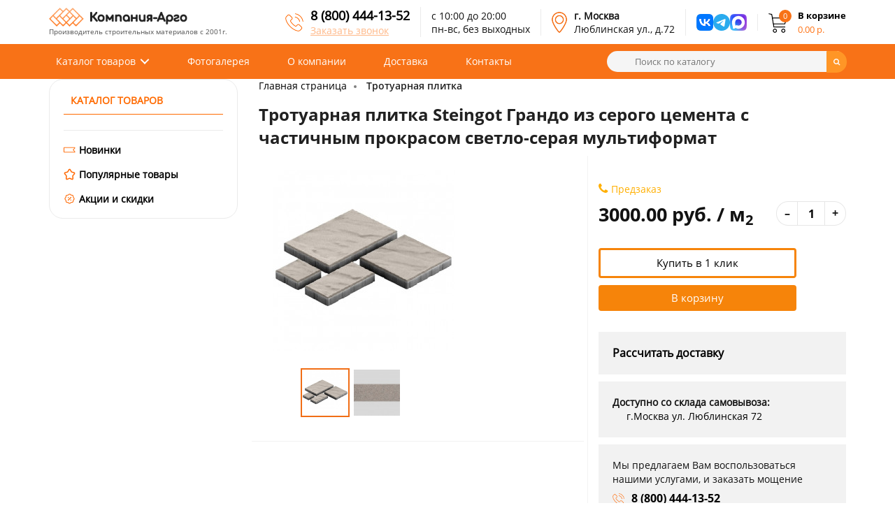

--- FILE ---
content_type: text/html; charset=utf-8
request_url: https://plitka-argo.ru/trotuarnaya-plitka/trotuarnaya-plitka-steingot-grando-iz-serogo-cementa-s-chastichnym-prokrasom-svetlo-seraya-multiformat.html
body_size: 20983
content:
<!DOCTYPE HTML>
<html lang="ru">
<head>

<meta charset="UTF-8" />
<meta name="viewport" content="width=device-width, height=device-height, initial-scale=1, user-scalable=0" />
<meta name="cmsmagazine" content="1456c048575a413ef9360e35c3f1a9e3" />
<title>Тротуарная плитка Steingot Грандо из серого цемента с частичным прокрасом светло-серая мультиформат купить в Москве по выгодной цене</title>

      


   
	  	  
<meta name="description" content="Тротуарная плитка Steingot Грандо из серого цемента с частичным прокрасом светло-серая мультиформат. Гарантия низкой цены в интернет магазине. Бесплатная доставка по Москве." />








<style type="text/css">
@font-face {
  font-family: 'Arvo';
  font-display: auto;
  src: local('Arvo'), url(https://fonts.gstatic.com/s/arvo/v9/rC7kKhY-eUDY-ucISTIf5PesZW2xOQ-xsNqO47m55DA.woff2) format('woff2');
}
		img {
			opacity: 1;
			transition: opacity 0.3s;
		}

		img[data-src] {
			opacity: 0;
		}

  </style>


<base href="https://plitka-argo.ru/">

<!-- 
<link rel="stylesheet" type="text/css" href="/catalog/view/theme/myshop/stylesheet/final.css" media="screen" />
<link rel="stylesheet" type="text/css" href="/catalog/view/javascript/font-awesome/css/font-awesome.min.css" />
<link rel="stylesheet" type="text/css" href="/catalog/view/javascript/select2-bootstrap.min.css" />
<link rel="stylesheet" type="text/css" href="/catalog/view/theme/myshop/stylesheet/simple.css" />
-->

<link rel="stylesheet" type="text/css" href="/catalog/view/theme/myshop/stylesheet/final.css?v=1.2" media="screen" >


<script src="https://cdnjs.cloudflare.com/ajax/libs/jquery/2.1.1/jquery.min.js" integrity="sha512-CwHUCK55pONjDxvPZQeuwKpxos8mPyEv9gGuWC8Vr0357J2uXg1PycGDPND9EgdokSFTG6kgSApoDj9OM22ksw==" crossorigin="anonymous" referrerpolicy="no-referrer"></script>
<script type="text/javascript" src="//cdnjs.cloudflare.com/ajax/libs/jquery.lazy/1.7.10/jquery.lazy.min.js"></script>
<!-- подключение скриптов модулей -->
	<!-- 
		<script src="/catalog/view/javascript/jquery/jquery-2.1.1.min.js"></script>
    <script type="text/javascript" src="//cdnjs.cloudflare.com/ajax/libs/jquery.lazy/1.7.9/jquery.lazy.min.js"></script>
    <script type="text/javascript" src="//cdnjs.cloudflare.com/ajax/libs/jquery.lazy/1.7.9/jquery.lazy.plugins.min.js"></script>
	<script src="/catalog/view/javascript/final.js"></script>
	<script src="/catalog/view/javascript/easyTooltip.js"></script>
	<script src="/catalog/view/javascript/select2.full.min.js"></script>
	<script src="/catalog/view/javascript/simple.js"></script>
	<script src="/catalog/view/javascript/simplepage.js"></script>
	<script src="/catalog/view/javascript/simplecheckout.js"></script>
	<script src="/catalog/view/javascript/common.js"></script>

			<script src="catalog/view/javascript/jquery/magnific/jquery.magnific-popup.min.js"></script>
			<script src="catalog/view/javascript/jquery/datetimepicker/moment.js"></script>
			<script src="catalog/view/javascript/jquery/datetimepicker/locale/ru-ru.js"></script>
			<script src="catalog/view/javascript/jquery/datetimepicker/bootstrap-datetimepicker.min.js"></script>
	


<link rel="stylesheet" type="text/css" href="catalog/view/javascript/jquery/magnific/magnific-popup.css" media="screen" />
<link rel="stylesheet" type="text/css" href="catalog/view/javascript/jquery/datetimepicker/bootstrap-datetimepicker.min.css" media="screen" />
	 -->
</head>
<body class="product-product-10998">

<header class="header">
	<div class="second-menu">
		<div class="container fx-row fx-middle">
			<div class="logo">
				<a href="/"><img class="lazy" src="" data-src="https://plitka-argo.ru/image/catalog/logo.png" title="Компания Арго" alt="Компания Арго"height="27" /></a>
				<div class="logo-text">Производитель строительных материалов с 2001г.</div>
			</div>
			<div class="fx-row fx-middle block-list">
				<div class="phone">
					<div class="lazy icon-phone" data-src="/catalog/view/theme/myshop/image/phone.png"></div>
					<div><span style="font-size:18px;"><strong><a href="tel:8 (800) 444-13-52">8 (800) 444-13-52</a></strong></span><span class="request-call">Заказать звонок</span></div>
				</div>
				<div class="open">
					<div>с 10:00 до 20:00<br />
пн-вс, без выходных</div>
				</div>
				<div class="address">
					<div class="lazy icon-address" data-src="/catalog/view/theme/myshop/image/marker.png"></div>
					<div><strong>г. Москва</strong><br>Люблинская ул., д.72</div>
				</div>
				<div class="social">
					<a href="" class="lazy" data-src="/catalog/view/theme/myshop/image/icon-vk.png"></a>
					<a href="" class="lazy" data-src="/catalog/view/theme/myshop/image/icon-tg.png"></a>
					<a href="" class="lazy" data-src="/catalog/view/theme/myshop/image/icon-max.png"></a>
				</div>
				<a href="/cart/" class="cart"><div id="cart">
	<div class="cart-icon lazy" data-src="/catalog/view/theme/myshop/image/shopping-cart.png"><span id="cart-total">0</span></div>
	<div class="cart-text">
		<div>В корзине</div>
		<div id="cart-price">0.00 р.</div>
	</div>
	</div>
</a>
			</div>
		</div>
	</div>
	<div class="first-menu">
		<div class="container fx-row">
			<nav class="nav">
				<ul class="main-menu clearfix">
				<li class="menu-catalog cd-dropdown-wrapper">
					<div class="cd-dropdown-trigger cd-dropdown-arrow">Каталог товаров</div>
					<nav class="cd-dropdown">
						<ul class="cd-dropdown-content">
												
							<li class="has-children">
								<a href="https://plitka-argo.ru/trotuarnaya-plitka/">Тротуарная плитка</a>
								<ul class="cd-secondary-dropdown-two is-hidden">
									<li><a href="https://plitka-argo.ru/trotuarnaya-plitka/plitka-trotuarnaya-500x500x50-mm/">500х500х50</a></li>
									<li><a href="https://plitka-argo.ru/trotuarnaya-plitka/plitka-trotuarnaya-400x400x40-mm/">400х400x40</a></li>
									<li><a href="https://plitka-argo.ru/trotuarnaya-plitka/plitka-trotuarnaya-300x300x30-mm/">300х300х30</a></li>
									<li><a href="https://plitka-argo.ru/trotuarnaya-plitka/trotuarnaya-plitka-parket/">Паркет</a></li>
									<li><a href="https://plitka-argo.ru/trotuarnaya-plitka/trotuarnaya-plitka-kaliforniyaa/">Калифорния</a></li>
									<li><a href="https://plitka-argo.ru/trotuarnaya-plitka/trotuarnaya-plitka-8-kirpichej/">8 кирпичей</a></li>
									<li><a href="https://plitka-argo.ru/trotuarnaya-plitka/trotuarnaya-plitka-12-kirpichej/">12 кирпичей</a></li>
									<li><a href="https://plitka-argo.ru/trotuarnaya-plitka/plitka-trotuarnaya-tuchka/">Тучка</a></li>
									<li><a href="https://plitka-argo.ru/trotuarnaya-plitka/trotuarnaya-plitka-gladkaya2/">Гладкая</a></li>
									<li><a href="https://plitka-argo.ru/trotuarnaya-plitka/trotuarnaya-plitka-pautinka/">Паутинка</a></li>
									<li><a href="https://plitka-argo.ru/trotuarnaya-plitka/trotuarnaya-plitka-klever-krakovskij/">Клевер краковский</a></li>
								</ul> <!-- .cd-secondary-dropdown -->
							</li>
							<li class="has-children">
								<a href="https://plitka-argo.ru/trotuarnaya-plitka/bruschatka-trotuarnaya/">Брусчатка</a>
								<ul class="cd-secondary-dropdown-two is-hidden">
									<li><a href="https://plitka-argo.ru/trotuarnaya-plitka/bruschatka-trotuarnaya-200x100x60-mm/">200х100х60</a></li>
									<li><a href="https://plitka-argo.ru/trotuarnaya-plitka/bruschatka-staryj-gorod/">старый город</a></li>
									<li><a href="https://plitka-argo.ru/trotuarnaya-plitka/trotuarnaya-plitka-volna/">волна</a></li>
									<li><a href="https://plitka-argo.ru/trotuarnaya-plitka/bruschatka-trotuarnaya-kirpichik/">кирпичик</a></li>
									<li><a href="https://plitka-argo.ru/trotuarnaya-plitka/trotuarnaya-plitka-katushka/">катушка</a></li>
								</ul>
							</li>
													
							<li class="has-children">
								<a href="https://plitka-argo.ru/trotuarnaya-plitka/taktilnaya-plitka/">Тактильная плитка</a>
								<ul class="cd-secondary-dropdown-two is-hidden">
									<li><a href="https://plitka-argo.ru/trotuarnaya-plitka/taktilnaya-plitka-zheltaya/">Желтая</a></li>
									<li><a href="https://plitka-argo.ru/trotuarnaya-plitka/taktilnaya-plitka-500x500x50/">500х500х50</a></li>
									<li><a href="https://plitka-argo.ru/trotuarnaya-plitka/taktilnaya-plitka-300x300x30/">300х300х30</a></li>
								</ul>
							</li>
							<li class="has-children">
								<a href="https://plitka-argo.ru/bordyurnyie-kamni/">Бордюрный камень</a>
								<ul class="cd-secondary-dropdown-two is-hidden">
									<li><a href="https://plitka-argo.ru/bordyurnyie-kamni/bordur-trotuarniy/">Тротуарный</a></li>
									<li><a href="https://plitka-argo.ru/bordyurnyie-kamni/bordjur-sadoviy/">Садовый</a></li>
									<li><a href="https://plitka-argo.ru/bordyurnyie-kamni/bordur-dorozhniy/">Дорожный</a></li>
									<li><a href="https://plitka-argo.ru/bordyurnyie-kamni/bordur-dorozhniy-1000x300x150/">1000х300х150</a></li>
									<li><a href="https://plitka-argo.ru/bordyurnyie-kamni/bordjur-sadovyj-trotuarniy-1000x200x80/">1000х200х80</a></li>
								</ul>
							</li>
							<li class="has-children">
								<a href="https://plitka-argo.ru/stroitelnyie-bloki/">Строительные блоки</a>
								<ul class="cd-secondary-dropdown-two is-hidden">
									<li><a href="https://plitka-argo.ru/stroitelnyie-bloki/penoblok/">Пеноблок</a></li>
									<li><a href="https://plitka-argo.ru/stroitelnyie-bloki/gazobetonnye-bloki/">Газобетонные</a></li>

									<li><a href="https://plitka-argo.ru/stroitelnyie-bloki/gazosilikatnye-bloki/">Газосиликатные</a></li>
									<li><a href="https://plitka-argo.ru/stroitelnyie-bloki/keramicheskie-bloki/">Керамические</a></li>
									<li><a href="https://plitka-argo.ru/stroitelnyie-bloki/polistirolbetonnye-bloki/">Полистиролбетонные</a></li>
								</ul>
							</li>
							<li>
								<a href="https://plitka-argo.ru/vodostok-betonniy-trotuarniy/">Водостоки</a>
							</li>
							<li>
								<a href="#" onclick="window.location = 'https://plitka-argo.ru/fasadnaya-betonnaya-oblicovachnaya-plitka/'; return false;">Фасадная плитка</a>
							</li>
							<li>
								<a href="#" onclick="window.location = 'https://plitka-argo.ru/rezinovoe-pokryitie/'; return false;">Резиновое покрытие</a>
							</li>
							<li>
								<a href="#" onclick="window.location = 'https://plitka-argo.ru/suhie-smesi/'; return false;">Сухие смеси</a>
							</li>
							<li>
								<a href="https://plitka-argo.ru/ukladka-trotuarnoy-plitki/">Укладка тротуарной плитки</a>
							</li>
							
						</ul>
					</nav>
				</li>
				<li><a href="#" onclick="window.location = 'https://plitka-argo.ru/photogallery/'; return false;">Фотогалерея</a></li>
				<li><a href="https://plitka-argo.ru/about-us.html">О компании</a></li>
				<li><a href="https://plitka-argo.ru/delivery.html">Доставка</a></li>
				<li><a href="https://plitka-argo.ru/contact-us/">Контакты</a></li>
				</ul>
			</nav>
			
			<div class="mob-bars">
				<span class="fa fa-bars"></span>
			</div>

			<div id="search">
  <div class="input"><input class="lazy" data-src="/catalog/view/theme/myshop/image/search.png" type="text" name="search" value="" placeholder="Поиск по каталогу" /></div>
	<span class="input-group-btn">
    <button type="button" class="btn btn-default btn-lg"><i class="fa fa-search"></i></button>
  </span>
</div>
		</div>
	</div>
</header><div class="container fx-row">
	<aside id="column-left">
		<div class="catalog">
		<div class="title">Каталог товаров</div>
		<ul class="first">
			<script type="text/javascript">
				$(function(){
					$.ajax({
						url: "admin/submenu-left.php",
						dataType: "json",
						success:function(data){
							$(".first").html(data.submenu);
						}
					});
				});
			</script>
		</ul>
		<ul class="second">
			<li><a class="icon new" href="#" onclick="window.location = 'https://plitka-argo.ru/'; return false;">Новинки</a></li>
			<li><a class="icon star" href="#" onclick="window.location = 'https://plitka-argo.ru/'; return false;">Популярные товары</a></li>
			<li><a class="icon discount" href="#" onclick="window.location = 'https://plitka-argo.ru/'; return false;">Акции и скидки</a></li>
		</ul>
	</div>
</aside>

	<main class="product" id="product" itemscope itemtype="http://schema.org/Product">
		<ul class="breadcrumb">
						<li><a href="https://plitka-argo.ru/">Главная страница</a></li>
						<li><a href="https://plitka-argo.ru/trotuarnaya-plitka/">Тротуарная плитка</a></li>
					</ul>
		
		<div class="fx-row">

			<div class="full">
				<h1 itemprop="name">Тротуарная плитка Steingot Грандо из серого цемента с частичным прокрасом светло-серая мультиформат</h1>
			</div>

			<div class="lblock">
				<div class="imageGallery">
										<ul class="thumbnails">
												<li><a class="thumbnail" itemprop="image" href="https://plitka-argo.ru/image/cache/catalog/plitka-bruschatka/trotuarnaya-plitka-steingot-grando-iz-serogo-cementa-s-chastichnym-prokrasom-svetlo-seraya-multiformat0-75-500x500.jpg" title="Тротуарная плитка Steingot Грандо из серого цемента с частичным прокрасом светло-серая мультиформат" data-fancybox="gallery"><img data-src="https://plitka-argo.ru/image/cache/catalog/plitka-bruschatka/trotuarnaya-plitka-steingot-grando-iz-serogo-cementa-s-chastichnym-prokrasom-svetlo-seraya-multiformat0-75-260x260.jpg" class="d-image" title="Тротуарная плитка Steingot Грандо из серого цемента с частичным прокрасом светло-серая мультиформат" alt="Тротуарная плитка Steingot Грандо из серого цемента с частичным прокрасом светло-серая мультиформат" /></a></li>
																								<li class="image-additional"><a class="thumbnail" href="https://plitka-argo.ru/image/cache/catalog/plitka-bruschatka/trotuarnaya-plitka-steingot-grando-iz-serogo-cementa-s-chastichnym-prokrasom-svetlo-seraya-multiformat1-78-500x500.jpg" title="Тротуарная плитка Steingot Грандо из серого цемента с частичным прокрасом светло-серая мультиформат" data-fancybox="gallery"> <img data-src="https://plitka-argo.ru/image/cache/catalog/plitka-bruschatka/trotuarnaya-plitka-steingot-grando-iz-serogo-cementa-s-chastichnym-prokrasom-svetlo-seraya-multiformat1-78-500x500.jpg" class="d-image" title="Тротуарная плитка Steingot Грандо из серого цемента с частичным прокрасом светло-серая мультиформат" alt="Тротуарная плитка Steingot Грандо из серого цемента с частичным прокрасом светло-серая мультиформат" /></a></li>
																	</ul>
										<ul class="thumbnails2">
												<li><img data-src="https://plitka-argo.ru/image/cache/catalog/plitka-bruschatka/trotuarnaya-plitka-steingot-grando-iz-serogo-cementa-s-chastichnym-prokrasom-svetlo-seraya-multiformat0-75-260x260.jpg" title="Тротуарная плитка Steingot Грандо из серого цемента с частичным прокрасом светло-серая мультиформат" class="d-image" alt="Тротуарная плитка Steingot Грандо из серого цемента с частичным прокрасом светло-серая мультиформат" /></li>
						
												<li><img data-src="https://plitka-argo.ru/image/cache/catalog/plitka-bruschatka/trotuarnaya-plitka-steingot-grando-iz-serogo-cementa-s-chastichnym-prokrasom-svetlo-seraya-multiformat1-78-74x74.jpg" class="d-image" title="Тротуарная плитка Steingot Грандо из серого цемента с частичным прокрасом светло-серая мультиформат" alt="Тротуарная плитка Steingot Грандо из серого цемента с частичным прокрасом светло-серая мультиформат" /></li>
						
					</ul>
														</div>
			</div>
			<div class="rblock">


				<div class="product-info">
					<div class="stock"><div class="stock phone"><span class="fa fa-phone"></span>Предзаказ</div></div>
					<div class="add-block fx-row" itemprop="offers" itemscope itemtype="http://schema.org/Offer">
											<meta itemprop="price" content="3000.00">
						<meta itemprop="priceCurrency" content="RUB">
						
						<div class="price">3000.00 руб. / м<sub>2</sub></div>
						<div class="count-quantity clearfix">
							<div class="minus">–</div>
							<input type="text" name="quantity" value="1" size="2" id="input-quantity" />
							<div class="plus">+</div>
						</div>
						<!-- <div class="stock"><img src="/catalog/view/theme/myshop/image/instock.jpg" alt="в наличии"></div> -->

											</div>

					<div class="button-cart">
						<button type="button" id="button-buy-one-click" class="btn btn-primary btn-lg btn-block">Купить в 1 клик</button>
						<button type="button" id="button-cart" data-loading-text="Загрузка..." class="btn btn-primary btn-lg btn-block">В корзину</button>

					</div>
					<input type="hidden" name="product_id" value="10998" />
				</div>
								<div class="info-services">
				<a href="https://plitka-argo.ru/trotuarnaya-plitka/trotuarnaya-plitka-steingot-grando-iz-serogo-cementa-s-chastichnym-prokrasom-svetlo-seraya-multiformat.html#raschet" style="font-size:16px;"><b>Рассчитать доставку</b></a>
				</div>
								<div class="info-services" style="float:left;">
					<b>Доступно со склада самовывоза:</b><br>
<span style="padding:20px 0 0 20px;">	<a href="https://yandex.ru/maps/org/kompaniya_argo/1360634203/?from=api-maps&ll=37.739177%2C55.668214&origin=jsapi_2_1_78&z=13.92" target="_blank">г.Москва ул. Люблинская 72</a></span>
</div><div class="clr"></div>
<div class="info-services">
					<div>Мы предлагаем Вам воспользоваться нашими услугами, и заказать мощение</div>
					<div><span class="icon-phone"></span><a href="tel:8 (800) 444-13-52">8 (800) 444-13-52</a></div>
				</div>



			</div>

		</div>

		<!-- Tab links -->
		<div class="tab">
		  <button class="tablinks active" onclick="openCity(event, 'tab1');">Характеристики</button>
		  <button class="tablinks" onclick="openCity(event, 'tab2')">Описание</button>
		  <button class="tablinks" onclick="openCity(event, 'tab3')">Состав коллекции</button>
			<button class="tablinks" onclick="openCity(event, 'tab5')">Отзывы</button>
			<button class="tablinks" onclick="openCity(event, 'tab4')">Доставка</button>
		</div>

		<!-- Tab content -->
		<div id="tab1" class="tabcontent">
		

			<div class="attribute">
														<div class="params">
						<div class="name">
						Коллекция:</div>
							<div class="text">
								Грандо</div>
							</div>
											<div class="params">
						<div class="name">
						Размеры, мм:</div>
							<div class="text">
								630x420x60,420x420x60,420x210x60,210x210x60</div>
							</div>
											<div class="params">
						<div class="name">
						Количество в м2, шт:</div>
							<div class="text">
								6.977</div>
							</div>
											<div class="params">
						<div class="name">
						Производитель:</div>
							<div class="text">
								Steingot</div>
							</div>
											<div class="params">
						<div class="name">
						Технология изготовления:</div>
							<div class="text">
								Вибропрессование</div>
							</div>
											<div class="params">
						<div class="name">
						Цвет:</div>
							<div class="text">
								Серый</div>
							</div>
											<div class="params">
						<div class="name">
						Материал:</div>
							<div class="text">
								Бетон</div>
							</div>
											<div class="params">
						<div class="name">
						Армирование:</div>
							<div class="text">
								Нет</div>
							</div>
											<div class="params">
						<div class="name">
						Ассортимент:</div>
							<div class="text">
								В наличии</div>
							</div>
											<div class="params">
						<div class="name">
						Водопоглощение:</div>
							<div class="text">
								6%</div>
							</div>
											<div class="params">
						<div class="name">
						Длина, мм:</div>
							<div class="text">
								630,420,210</div>
							</div>
											<div class="params">
						<div class="name">
						Использование:</div>
							<div class="text">
								Для тротуара, Для пешеходных дорожек, Для дачи, Для улицы, Для двора, Для парковки, Для мощения дорог с большой нагрузкой</div>
							</div>
											<div class="params">
						<div class="name">
						Истираемость г/см2:</div>
							<div class="text">
								0.7</div>
							</div>
											<div class="params">
						<div class="name">
						Морозостойкость:</div>
							<div class="text">
								200 циклов</div>
							</div>
											<div class="params">
						<div class="name">
						Особенности изделия:</div>
							<div class="text">
								Тротуарная,Дорожная</div>
							</div>
											<div class="params">
						<div class="name">
						Оттенок:</div>
							<div class="text">
								Светло-серый</div>
							</div>
											<div class="params">
						<div class="name">
						Поверхность покрытия:</div>
							<div class="text">
								Нескользящая</div>
							</div>
											<div class="params">
						<div class="name">
						Продажа:</div>
							<div class="text">
								В розницу</div>
							</div>
											<div class="params">
						<div class="name">
						Прочность на сжатие:</div>
							<div class="text">
								В30</div>
							</div>
											<div class="params">
						<div class="name">
						Растяжение при изгибе:</div>
							<div class="text">
								Btb 3.6</div>
							</div>
											<div class="params">
						<div class="name">
						Степень прокраса:</div>
							<div class="text">
								Частичный</div>
							</div>
											<div class="params">
						<div class="name">
						Страна:</div>
							<div class="text">
								Россия</div>
							</div>
											<div class="params">
						<div class="name">
						Термостойкость:</div>
							<div class="text">
								Да</div>
							</div>
											<div class="params">
						<div class="name">
						Тип товара:</div>
							<div class="text">
								Плитка</div>
							</div>
											<div class="params">
						<div class="name">
						Толщина, мм:</div>
							<div class="text">
								60</div>
							</div>
											<div class="params">
						<div class="name">
						Форма:</div>
							<div class="text">
								Квадрат, Прямоугольник</div>
							</div>
											<div class="params">
						<div class="name">
						Ширина, мм:</div>
							<div class="text">
								420,210</div>
							</div>
																	<div class="params ">
					<div class="name">Вес:</div>
					<div class="text"></div>
				</div>
				<div class="params ">
					<div class="name">Количество в поддоне:</div>
					<div class="text">-</div>
				</div>
				<div class="params ">
					<div class="name">Марка морозостойкости:</div>
					<div class="text">F200</div>
				</div>
						</div>
		</div>




		<div id="tab2" class="tabcontent">
			<!-- <div class="h3">Описание</div> -->
			<div class="description seo-text" itemprop="description">
			Тротуарная плитка Steingot коллекция Грандо применяется для укладки тротуаров, дорог с большой нагрузкой и благоустройства прилегающей территории. Вибропрессованная тротуарная плитка изготовливается виброустановкой методом вибропрессования и обладает высочайшей прочностью. Выпускается тротуарная бетонная брусчатка в размере 420x210x60 в форме прямоугольник и толщиной 60 мм. Изделие легко монтируется и демонтируется, не требует капитального ремонта.<p>Компания Арго реализует продажу товара Steingot Грандо 630x420x60 в сером цвете по ценам завода производителя, всего за 3000.00 рублей за м2. Купить тротуарную плитку Грандо можно on-line на сайте, или в нашем офисе по адресу Москва, Люблинская ул., д.72.</p></div>
		</div>
		
		
				<div id="tab3" class="tabcontent">
		
		</div>
		

		<div id="tab4" class="tabcontent">
			<div class="delivery-table">
				<table cellpadding="0" cellspacing="0">
					<tbody>
					<tr>
						<td align="center" rowspan="2" width="25%">Тип грузовой автомашины</td>
						<td align="center" rowspan="2" width="15%">Мин. заказ,<br />
							час.</td>
						<td align="center" colspan="3">Стоимость часа работы<br />
							(минимального заказа), руб.</td>
						<td align="center" rowspan="2" width="15%">Стоимость<br />
							1 км пробега<br />
							за МКАД,<br />
							руб.</td>
					</tr>
					<tr>
						<td align="center" width="15%">по Москве</td>
						<td align="center" width="15%">внутри 3-го<br />
							транспортного<br />
							кольца</td>
						<td align="center" width="15%">внутри<br />
							Бульварного<br />
							кольца</td>
					</tr>
					<tr>
						<td>Каблук, ВАЗ или<br />
							иномарка, до 500 кг.</td>
						<td align="center">4+1</td>
						<td align="center" colspan="3">
							<p>400<br />
								(2000)</p>
						</td>
						<td align="center">13</td>
					</tr>
					<tr>
						<td>Газель тентованная, до<br />
							1500 кг.</td>
						<td align="center">4+1</td>
						<td align="center">500<br />
							(2500)</td>
						<td align="center">540<br />
							(2700)</td>
						<td align="center">600<br />
							(3000)</td>
						<td align="center">14</td>
					</tr>
					<tr>
						<td>КамАЗ бортовой<br />
							8 и ,12 метров, 10-15 тонн.<br />
							Манипулятор</td>
						<td align="center">7+1</td>
						<td align="center">1000<br />
							(8000)</td>
						<td align="center">
							<p>1200<br />
								(9600)</p>
						</td>
						<td align="center">ночь</td>
						<td align="center">28</td>
					</tr>
					<tr>
						<td>Еврофура, до 20 тонн</td>
						<td align="center">7+1</td>
						<td align="center">1100<br />
							(8800)</td>
						<td align="center">
							<p>1500<br />
								(12000)</p>
						</td>
						<td align="center">ночь</td>
						<td align="center">30<br />
							&nbsp;</td>
					</tr>
										<tr>
						<td>Самовывоз</td>
						<td align="center"></td>
						<td align="center"><br />
							</td>
						<td align="center">
							<p><br />
								</p>
						</td>
						<td align="center"></td>
						<td align="center"><br />
							&nbsp;</td>
					</tr>
					</tbody>
				</table>
			</div>
		</div>

		<div id="tab5" class="tabcontent">
							<div class="rating">
					<p>
																					<span class="fa fa-stack"><i class="fa fa-star-o fa-stack-1x"></i></span>
																												<span class="fa fa-stack"><i class="fa fa-star-o fa-stack-1x"></i></span>
																												<span class="fa fa-stack"><i class="fa fa-star-o fa-stack-1x"></i></span>
																												<span class="fa fa-stack"><i class="fa fa-star-o fa-stack-1x"></i></span>
																												<span class="fa fa-stack"><i class="fa fa-star-o fa-stack-1x"></i></span>
																			<span href="">0 отзывов</span></p>
					<hr>
				</div>
										<div class="reviews-block" id="reviews-block">
					<form class="form-horizontal" id="form-review">
						<div id="review"></div>
						<h2>Написать отзыв</h2>
													<div class="form-group required">
								<div class="col-sm-12">
									<label class="control-label" for="input-name">Ваше имя:</label>
									<input type="text" name="name" value="" id="input-name" class="form-control" />
								</div>
							</div>
							<div class="form-group required">
								<div class="col-sm-12">
									<label class="control-label" for="input-review">Ваш отзыв</label>
									<textarea name="text" rows="5" id="input-review" class="form-control"></textarea>
									<!--<div class="help-block"><span class="text-danger">Внимание:</span> HTML не поддерживается! Используйте обычный текст!</div>-->
								</div>
							</div>
							<div class="form-group required">
								<div class="col-sm-12">
									<label class="control-label">Рейтинг</label>
									Плохо&nbsp;
									<input type="radio" name="rating" value="1" />
									&nbsp;
									<input type="radio" name="rating" value="2" />
									&nbsp;
									<input type="radio" name="rating" value="3" />
									&nbsp;
									<input type="radio" name="rating" value="4" />
									&nbsp;
									<input type="radio" name="rating" value="5" />
									&nbsp;Хорошо</div>
							</div>
														<div class="buttons clearfix">
								<div class="pull-left">
									<button type="button" id="button-review" data-loading-text="Загрузка..." class="btn btn-primary">Продолжить</button>
								</div>
							</div>
											</form>
				</div>
					</div>


		
		
		<div class="product-delivery-block">
		<br>
			<h3>Вы можете заказать у нас строительные материалы, находясь в любом другом городе России.</h3>

			<div class="delivery-block fx-row">
				<div class="block">
					<div>Вы размещаете заказ</div>
				</div>

				<div class="block">
					<div>Подтверждение<br />
						и проверка товара</div>
				</div>

				<div class="block">
					<div>Счет на оплату полной<br />
						стоимости товара</div>
				</div>

				<div class="block">
					<div>Оплачиваете:<br />
						&mdash; Наличными курьеру<br />
						&mdash; Банковской картой</div>
				</div>

				<div class="block">
					<div>После поступления денег<br />
						мы отправляем ваш груз</div>
				</div>

				<div class="block">
					<div>Наш курьер доставляет<br />
						Вам Ваш заказ</div>
				</div>
			</div>


		</div>
						<div class="related-products">
				<div class="h2">Похожие товары</div>
				<div class="products-list grid clearfix">
									<div class="short-product">
						<div class="info">
							<div class="image"><a href="https://plitka-argo.ru/trotuarnaya-plitka/trotuarnaya-plitka-nobetek-oktava-1o6f-krasno-korichnevaya-chastichnyj-prokras-seryj-cement.html"><img data-src="https://plitka-argo.ru/image/cache/catalog/nobetek/trotuarnaya-plitka-nobetek-oktava-1o6f-krasno-korichnevaya-chastichnyy-prokras-seryy-cement-41-174x174.jpg" class="d-image" alt="Нобетек Сота" title="Нобетек Сота" /></a></div>
							<div class="price fx-row">
								<div>2 920.00 руб.</div>
			
							</div>
							
							<div class="name">
								<div><a href="https://plitka-argo.ru/trotuarnaya-plitka/trotuarnaya-plitka-nobetek-oktava-1o6f-krasno-korichnevaya-chastichnyj-prokras-seryj-cement.html">Тротуарная плитка Нобетек Октава (1О6ф) &quot;Красно-коричневая&quot; Частичный прокрас (серый цемент)</a></div>
							</div>
						</div>
					</div>
							<div class="short-product">
						<div class="info">
							<div class="image"><a href="https://plitka-argo.ru/trotuarnaya-plitka/trotuarnaya-plitka-braer-mozaika-color-mix-peschanik-multiformat.html"><img data-src="https://plitka-argo.ru/image/cache/catalog/plitka-bruschatka/trotuarnaya-plitka-braer-mozaika-color-mix-peschanik-multiformat0-27-174x174.jpg" class="d-image" alt="Braer Мозаика" title="Braer Мозаика" /></a></div>
							<div class="price fx-row">
								<div>2 296.00 руб.</div>
			
							</div>
							
							<div class="name">
								<div><a href="https://plitka-argo.ru/trotuarnaya-plitka/trotuarnaya-plitka-braer-mozaika-color-mix-peschanik-multiformat.html">Тротуарная плитка Braer Мозаика Color Mix Песчаник мультиформат</a></div>
							</div>
						</div>
					</div>
							<div class="short-product">
						<div class="info">
							<div class="image"><a href="https://plitka-argo.ru/trotuarnaya-plitka/bruschatka-vybor-standart-antik-b36-zelenyj.html"><img data-src="https://plitka-argo.ru/image/cache/catalog/vibor/bruschatka-vybor-standart-antik-b-3-a-6-zelenyy-43-174x174.jpg" class="d-image" alt="Выбор Стандарт" title="Выбор Стандарт" /></a></div>
							<div class="price fx-row">
								<div>1 024.00 руб.</div>
			
							</div>
							
							<div class="name">
								<div><a href="https://plitka-argo.ru/trotuarnaya-plitka/bruschatka-vybor-standart-antik-b36-zelenyj.html">Брусчатка Выбор Стандарт &quot;Антик &quot; (Б.3.А.6) Зеленый</a></div>
							</div>
						</div>
					</div>
							<div class="short-product">
						<div class="info">
							<div class="image"><a href="https://plitka-argo.ru/rezinovoe-pokryitie/rezinovaya-plitka-ekorezina-gladkaya-premium-500x500x20-mm-yarko-golubaya-ral-5015.html"><img data-src="https://plitka-argo.ru/image/cache/catalog/rezina/rezinovaya-plitka-500x500x16mm-premium-yarko-goluboj-174x174.jpg" class="d-image" alt="Экорезина Гладкая Premium" title="Экорезина Гладкая Premium" /></a></div>
							<div class="price fx-row">
								<div>2 800.00 руб.</div>
			
							</div>
							
							<div class="name">
								<div><a href="https://plitka-argo.ru/rezinovoe-pokryitie/rezinovaya-plitka-ekorezina-gladkaya-premium-500x500x20-mm-yarko-golubaya-ral-5015.html">Резиновая плитка Экорезина Гладкая Premium 500x500x20 мм ярко-голубая (RAL 5015)</a></div>
							</div>
						</div>
					</div>
							<div class="short-product">
						<div class="info">
							<div class="image"><a href="https://plitka-argo.ru/trotuarnaya-plitka/trotuarnaya-plitka-nobetek-katushka-1f8f-persikovaya-chastichnyj-prokras-belyj-cement.html"><img data-src="https://plitka-argo.ru/image/cache/catalog/nobetek/trotuarnaya-plitka-nobetek-katushka-1f8f-persikovaya-chastichnyy-prokras-belyy-cement-87-174x174.jpg" class="d-image" alt="Нобетек Катушка" title="Нобетек Катушка" /></a></div>
							<div class="price fx-row">
								<div>2 010.00 руб.</div>
			
							</div>
							
							<div class="name">
								<div><a href="https://plitka-argo.ru/trotuarnaya-plitka/trotuarnaya-plitka-nobetek-katushka-1f8f-persikovaya-chastichnyj-prokras-belyj-cement.html">Тротуарная плитка Нобетек Катушка (1Ф8ф) &quot;Персиковая&quot; Частичный прокрас (белый цемент)</a></div>
							</div>
						</div>
					</div>
							<div class="short-product">
						<div class="info">
							<div class="image"><a href="https://plitka-argo.ru/trotuarnaya-plitka/trotuarnaya-plitka-vybor-stounmiks-la-liniya-b3p6-belyj.html"><img data-src="https://plitka-argo.ru/image/cache/catalog/vibor/trotuarnaya-plitka-vybor-stounmiks-la-liniya-b-3-p-6-belyy-35-174x174.jpg" class="d-image" alt="Выбор Стоунмикс" title="Выбор Стоунмикс" /></a></div>
							<div class="price fx-row">
								<div>1 742.00 руб.</div>
			
							</div>
							
							<div class="name">
								<div><a href="https://plitka-argo.ru/trotuarnaya-plitka/trotuarnaya-plitka-vybor-stounmiks-la-liniya-b3p6-belyj.html">Тротуарная плитка Выбор Стоунмикс &quot;Ла-Линия&quot; (Б.3.П.6) Белый</a></div>
							</div>
						</div>
					</div>
							<div class="short-product">
						<div class="info">
							<div class="image"><a href="https://plitka-argo.ru/trotuarnaya-plitka/trotuarnaya-plitka-vybor-standart-la-liniya-2p4-chernyj.html"><img data-src="https://plitka-argo.ru/image/cache/catalog/vibor/trotuarnaya-plitka-vybor-standart-la-liniya-a-2-p-4-chernyy-81-174x174.jpg" class="d-image" alt="Выбор Стандарт" title="Выбор Стандарт" /></a></div>
							<div class="price fx-row">
								<div>732.00 руб.</div>
			
							</div>
							
							<div class="name">
								<div><a href="https://plitka-argo.ru/trotuarnaya-plitka/trotuarnaya-plitka-vybor-standart-la-liniya-2p4-chernyj.html">Тротуарная плитка Выбор Стандарт &quot;Ла-Линия&quot; (А.2.П.4) Черный</a></div>
							</div>
						</div>
					</div>
							<div class="short-product">
						<div class="info">
							<div class="image"><a href="https://plitka-argo.ru/trotuarnaya-plitka/trotuarnaya-plitka-vybor-listopad-granit-kvadrum-b6k6-kolor-miks-mustang.html"><img data-src="https://plitka-argo.ru/image/cache/catalog/vibor/trotuarnaya-plitka-vybor-listopad-granit-kvadrum-b-6-k-6-kolor-miks-mustang-63-174x174.jpg" class="d-image" alt="Выбор Листопад гранит" title="Выбор Листопад гранит" /></a></div>
							<div class="price fx-row">
								<div>1 558.00 руб.</div>
			
							</div>
							
							<div class="name">
								<div><a href="https://plitka-argo.ru/trotuarnaya-plitka/trotuarnaya-plitka-vybor-listopad-granit-kvadrum-b6k6-kolor-miks-mustang.html">Тротуарная плитка Выбор Листопад гранит &quot;Квадрум &quot; (Б.6.К.6) Колор Микс &quot;Мустанг&quot;</a></div>
							</div>
						</div>
					</div>
							<div class="short-product">
						<div class="info">
							<div class="image"><a href="https://plitka-argo.ru/trotuarnaya-plitka/trotuarnaya-plitka-nobetek-staryj-gorod-1sg8f-bezhevaya-polnyj-prokras-belyj-cement.html"><img data-src="https://plitka-argo.ru/image/cache/catalog/nobetek/trotuarnaya-plitka-nobetek-staryy-gorod-1sg8f-bezhevaya-polnyy-prokras-belyy-cement-39-174x174.jpg" class="d-image" alt="Нобетек Старый город" title="Нобетек Старый город" /></a></div>
							<div class="price fx-row">
								<div>2 170.00 руб.</div>
			
							</div>
							
							<div class="name">
								<div><a href="https://plitka-argo.ru/trotuarnaya-plitka/trotuarnaya-plitka-nobetek-staryj-gorod-1sg8f-bezhevaya-polnyj-prokras-belyj-cement.html">Тротуарная плитка Нобетек Старый город (1СГ8ф) &quot;Бежевая&quot; Полный прокрас (белый цемент)</a></div>
							</div>
						</div>
					</div>
							<div class="short-product">
						<div class="info">
							<div class="image"><a href="https://plitka-argo.ru/trotuarnaya-plitka/trotuarnaya-plitka-nobetek-katushka-1f8f-korichnevaya-chastichnyj-prokras-belyj-cement.html"><img data-src="https://plitka-argo.ru/image/cache/catalog/nobetek/trotuarnaya-plitka-nobetek-katushka-1f8f-korichnevaya-chastichnyy-prokras-belyy-cement-60-174x174.jpg" class="d-image" alt="Нобетек Катушка" title="Нобетек Катушка" /></a></div>
							<div class="price fx-row">
								<div>1 800.00 руб.</div>
			
							</div>
							
							<div class="name">
								<div><a href="https://plitka-argo.ru/trotuarnaya-plitka/trotuarnaya-plitka-nobetek-katushka-1f8f-korichnevaya-chastichnyj-prokras-belyj-cement.html">Тротуарная плитка Нобетек Катушка (1Ф8ф) &quot;Коричневая&quot; Частичный прокрас (белый цемент)</a></div>
							</div>
						</div>
					</div>
							<div class="short-product">
						<div class="info">
							<div class="image"><a href="https://plitka-argo.ru/trotuarnaya-plitka/trotuarnaya-plitka-vybor-standart-parket-b4p6-krasnyj.html"><img data-src="https://plitka-argo.ru/image/cache/catalog/vibor/trotuarnaya-plitka-vybor-standart-parket-b-4-p-6-krasnyy-29-174x174.jpg" class="d-image" alt="Выбор Стандарт" title="Выбор Стандарт" /></a></div>
							<div class="price fx-row">
								<div>814.00 руб.</div>
			
							</div>
							
							<div class="name">
								<div><a href="https://plitka-argo.ru/trotuarnaya-plitka/trotuarnaya-plitka-vybor-standart-parket-b4p6-krasnyj.html">Тротуарная плитка Выбор Стандарт &quot;Паркет&quot; (Б.4.П.6) Красный</a></div>
							</div>
						</div>
					</div>
							<div class="short-product">
						<div class="info">
							<div class="image"><a href="https://plitka-argo.ru/trotuarnaya-plitka/trotuarnaya-plitka-steingot-color-mix-safari-11-zigzag-225x112x60-mm.html"><img data-src="https://plitka-argo.ru/image/cache/catalog/plitka-bruschatka/trotuarnaya-plitka-steingot-color-mix-safari-11-zigzag-225-112-5-60-mm0-24-174x174.jpg" class="d-image" alt="Steingot Практик 60" title="Steingot Практик 60" /></a></div>
							<div class="price fx-row">
								<div>2 500.00 руб.</div>
			
							</div>
							
							<div class="name">
								<div><a href="https://plitka-argo.ru/trotuarnaya-plitka/trotuarnaya-plitka-steingot-color-mix-safari-11-zigzag-225x112x60-mm.html">Тротуарная плитка Steingot Color Mix Safari №11 зигзаг 225х112х60 мм</a></div>
							</div>
						</div>
					</div>
							<div class="short-product">
						<div class="info">
							<div class="image"><a href="https://plitka-argo.ru/trotuarnaya-plitka/trotuarnaya-plitka-vybor-standart-kvadrum-b5k6-zelenyj.html"><img data-src="https://plitka-argo.ru/image/cache/catalog/vibor/trotuarnaya-plitka-vybor-standart-kvadrum-b-5-k-6-zelenyy-67-174x174.jpg" class="d-image" alt="Выбор Стандарт" title="Выбор Стандарт" /></a></div>
							<div class="price fx-row">
								<div>1 024.00 руб.</div>
			
							</div>
							
							<div class="name">
								<div><a href="https://plitka-argo.ru/trotuarnaya-plitka/trotuarnaya-plitka-vybor-standart-kvadrum-b5k6-zelenyj.html">Тротуарная плитка Выбор Стандарт &quot;Квадрум &quot; (Б.5.К.6) Зеленый</a></div>
							</div>
						</div>
					</div>
							<div class="short-product">
						<div class="info">
							<div class="image"><a href="https://plitka-argo.ru/trotuarnaya-plitka/trotuarnaya-plitka-nobetek-kvadrat-1k5f-bezhevaya-chastichnyj-prokras-belyj-cement.html"><img data-src="https://plitka-argo.ru/image/cache/catalog/nobetek/trotuarnaya-plitka-nobetek-kvadrat-1k5f-bezhevaya-chastichnyy-prokras-belyy-cement-66-174x174.jpg" class="d-image" alt="Нобетек Квадрат" title="Нобетек Квадрат" /></a></div>
							<div class="price fx-row">
								<div>2 462.00 руб.</div>
			
							</div>
							
							<div class="name">
								<div><a href="https://plitka-argo.ru/trotuarnaya-plitka/trotuarnaya-plitka-nobetek-kvadrat-1k5f-bezhevaya-chastichnyj-prokras-belyj-cement.html">Тротуарная плитка Нобетек Квадрат (1К5ф) &quot;Бежевая&quot; Частичный прокрас (белый цемент)</a></div>
							</div>
						</div>
					</div>
							<div class="short-product">
						<div class="info">
							<div class="image"><a href="https://plitka-argo.ru/trotuarnaya-plitka/trotuarnaya-plitka-nobetek-staryj-gorod-1sg8f-korichnevaya-polnyj-prokras-seryj-cement.html"><img data-src="https://plitka-argo.ru/image/cache/catalog/nobetek/trotuarnaya-plitka-nobetek-staryy-gorod-1sg8f-korichnevaya-polnyy-prokras-seryy-cement-100-174x174.jpg" class="d-image" alt="Нобетек Старый город" title="Нобетек Старый город" /></a></div>
							<div class="price fx-row">
								<div>1 800.00 руб.</div>
			
							</div>
							
							<div class="name">
								<div><a href="https://plitka-argo.ru/trotuarnaya-plitka/trotuarnaya-plitka-nobetek-staryj-gorod-1sg8f-korichnevaya-polnyj-prokras-seryj-cement.html">Тротуарная плитка Нобетек Старый город (1СГ8ф) &quot;Коричневая&quot; Полный прокрас (серый цемент)</a></div>
							</div>
						</div>
					</div>
							<div class="short-product">
						<div class="info">
							<div class="image"><a href="https://plitka-argo.ru/trotuarnaya-plitka/bruschatka-vybor-listopad-granit-arena-b1ar6-kolor-miks-siena.html"><img data-src="https://plitka-argo.ru/image/cache/catalog/vibor/bruschatka-vybor-listopad-granit-arena-b-1-ar-6-kolor-miks-siena-47-174x174.jpg" class="d-image" alt="Выбор Листопад гранит" title="Выбор Листопад гранит" /></a></div>
							<div class="price fx-row">
								<div>1 575.00 руб.</div>
			
							</div>
							
							<div class="name">
								<div><a href="https://plitka-argo.ru/trotuarnaya-plitka/bruschatka-vybor-listopad-granit-arena-b1ar6-kolor-miks-siena.html">Брусчатка Выбор Листопад гранит &quot;Арена &quot; (Б.1.АР.6) Колор Микс &quot;Сиена&quot;</a></div>
							</div>
						</div>
					</div>
							<div class="short-product">
						<div class="info">
							<div class="image"><a href="https://plitka-argo.ru/trotuarnaya-plitka/trotuarnaya-plitka-steingot-siti-80-iz-belogo-cementa-s-chastichnym-prokrasom-katushka-bez-faski-zheltaya-200x165x80-mm.html"><img data-src="https://plitka-argo.ru/image/cache/catalog/plitka-bruschatka/trotuarnaya-plitka-steingot-siti-80-iz-belogo-cementa-s-chastichnym-prokrasom-katushka-bez-faski-zheltaya-200-165-80-mm0-78-174x174.jpg" class="d-image" alt="Steingot Сити 80" title="Steingot Сити 80" /></a></div>
							<div class="price fx-row">
								<div>2 500.00 руб.</div>
			
							</div>
							
							<div class="name">
								<div><a href="https://plitka-argo.ru/trotuarnaya-plitka/trotuarnaya-plitka-steingot-siti-80-iz-belogo-cementa-s-chastichnym-prokrasom-katushka-bez-faski-zheltaya-200x165x80-mm.html">Тротуарная плитка Steingot Сити 80 из белого цемента с частичным прокрасом катушка без фаски желтая 200х165х80 мм</a></div>
							</div>
						</div>
					</div>
							<div class="short-product">
						<div class="info">
							<div class="image"><a href="https://plitka-argo.ru/trotuarnaya-plitka/trotuarnaya-plitka-argo-parket-400x400x40-mm-chernaya.html"><img data-src="https://plitka-argo.ru/image/cache/catalog/argo/trotuarnaya-plitka-parket-300-300-30-chernaya-33-174x174.jpg" class="d-image" alt="Арго Паркет" title="Арго Паркет" /></a></div>
							<div class="price fx-row">
								<div>1 100.00 руб.</div>
			
							</div>
							
							<div class="name">
								<div><a href="https://plitka-argo.ru/trotuarnaya-plitka/trotuarnaya-plitka-argo-parket-400x400x40-mm-chernaya.html">Тротуарная плитка Арго Паркет 400x400x40 мм черная</a></div>
							</div>
						</div>
					</div>
							<div class="short-product">
						<div class="info">
							<div class="image"><a href="https://plitka-argo.ru/trotuarnaya-plitka/bruschatka-vybor-listopad-granit-klassiko-b2ko6-kolor-miks-antracit.html"><img data-src="https://plitka-argo.ru/image/cache/catalog/vibor/bruschatka-vybor-listopad-granit-klassiko-b-2-ko-6-kolor-miks-antracit-78-174x174.jpg" class="d-image" alt="Выбор Листопад гранит" title="Выбор Листопад гранит" /></a></div>
							<div class="price fx-row">
								<div>1 575.00 руб.</div>
			
							</div>
							
							<div class="name">
								<div><a href="https://plitka-argo.ru/trotuarnaya-plitka/bruschatka-vybor-listopad-granit-klassiko-b2ko6-kolor-miks-antracit.html">Брусчатка Выбор Листопад гранит &quot;Классико&quot; (Б.2.КО.6) Колор Микс &quot;Антрацит&quot;</a></div>
							</div>
						</div>
					</div>
							<div class="short-product">
						<div class="info">
							<div class="image"><a href="https://plitka-argo.ru/trotuarnaya-plitka/trotuarnaya-plitka-nobetek-kvadrat-2k5f-krasno-korichnevaya-polnyj-prokras-belyj-cement.html"><img data-src="https://plitka-argo.ru/image/cache/catalog/nobetek/trotuarnaya-plitka-nobetek-kvadrat-2k5f-krasno-korichnevaya-polnyy-prokras-belyy-cement-67-174x174.jpg" class="d-image" alt="Нобетек Квадрат" title="Нобетек Квадрат" /></a></div>
							<div class="price fx-row">
								<div>4 200.00 руб.</div>
			
							</div>
							
							<div class="name">
								<div><a href="https://plitka-argo.ru/trotuarnaya-plitka/trotuarnaya-plitka-nobetek-kvadrat-2k5f-krasno-korichnevaya-polnyj-prokras-belyj-cement.html">Тротуарная плитка Нобетек Квадрат (2К5ф) &quot;Красно-коричневая&quot; Полный прокрас (белый цемент)</a></div>
							</div>
						</div>
					</div>
							<div class="short-product">
						<div class="info">
							<div class="image"><a href="https://plitka-argo.ru/trotuarnaya-plitka/trotuarnaya-plitka-vybor-listopad-gladkij-la-liniya-v2p10-kolor-miks-staryj-zamok.html"><img data-src="https://plitka-argo.ru/image/cache/catalog/vibor/trotuarnaya-plitka-vybor-listopad-gladkiy-la-liniya-v-2-p-10-kolor-miks-staryy-zamok-60-174x174.jpg" class="d-image" alt="Выбор Листопад гладкий" title="Выбор Листопад гладкий" /></a></div>
							<div class="price fx-row">
								<div>1 989.00 руб.</div>
			
							</div>
							
							<div class="name">
								<div><a href="https://plitka-argo.ru/trotuarnaya-plitka/trotuarnaya-plitka-vybor-listopad-gladkij-la-liniya-v2p10-kolor-miks-staryj-zamok.html">Тротуарная плитка Выбор Листопад гладкий &quot;Ла-Линия&quot; (В.2.П.10) Колор Микс &quot;Старый замок&quot;</a></div>
							</div>
						</div>
					</div>
						</div>
			</div>
		
				
		
	
		
		

		<h3 class="raschetDostavki" id="raschet">Расчет стоимости доставки</h3>
	<div>	
	<div class="select-mest">	<select class="select" name="mesto" id="sel1">
<option value="Агрогород">Агрогород</options><option value="Анискино">Анискино</options><option value="Апрелевка">Апрелевка</options><option value="Балашиха">Балашиха</options><option value="Бронницы">Бронницы</options><option value="Барвиха">Барвиха</options><option value="Быково">Быково</options><option value="Вельяминово">Вельяминово</options><option value="Верея">Верея</options><option value="Вербилки">Вербилки</options><option value="Видное">Видное</options><option value="Волоколамск">Волоколамск</options><option value="Воскресенск">Воскресенск</options><option value="Высоковск">Высоковск</options><option value="Горки-2">Горки-2</options><option value="Голицыно">Голицыно</options><option value="Дмитров">Дмитров</options><option value="Домодедово">Домодедово</options><option value="Долгопрудный">Долгопрудный</options><option value="Дорохово">Дорохово</options><option value="Дубна">Дубна</options><option value="Дурыкино">Дурыкино</options><option value="Дедовск">Дедовск</options><option value="Дзержинский">Дзержинский</options><option value="Егорьевск">Егорьевск</options><option value="Жаворонки">Жаворонки</options><option value="Железнодорожный">Железнодорожный</options><option value="Жестылево">Жестылево</options><option value="Жуковский">Жуковский</options><option value="Жилево">Жилево</options><option value="Жуковка">Жуковка</options><option value="Зарайск">Зарайск</options><option value="Звенигород">Звенигород</options><option value="Зеленоград">Зеленоград</options><option value="Ивантеевка">Ивантеевка</options><option value="Ильинский Погост">Ильинский Погост</options><option value="Истра">Истра</options><option value="Ильинское">Ильинское</options><option value="Кашира">Кашира</options><option value="Климовск">Климовск</options><option value="Клин">Клин</options><option value="Коломна">Коломна</options><option value="Королев">Королев</options><option value="Красноармейск">Красноармейск</options><option value="Красногорск">Красногорск</options><option value="Краснозаводск">Краснозаводск</options><option value="Кубинка">Кубинка</options><option value="Куровское">Куровское</options><option value="Краснознаменск">Краснознаменск</options><option value="Лесной">Лесной</options><option value="Лобня">Лобня</options><option value="Лотошино">Лотошино</options><option value="Луховицы">Луховицы</options><option value="Львовский">Львовский</options><option value="Люберцы">Люберцы</options><option value="Лыткарино">Лыткарино</options><option value="Ликино-Дулево">Ликино-Дулево</options><option value="Лосино-Петровский">Лосино-Петровский</options><option value="Малаховка">Малаховка</options><option value="Малино">Малино</options><option value="Можайск">Можайск</options><option value="Москва" selected>Москва</options><option value="Мытищи">Мытищи</options><option value="Московский">Московский</options><option value="Наро-Фоминск">Наро-Фоминск</options><option value="Непецино">Непецино</options><option value="Никитское">Никитское</options><option value="Ногинск">Ногинск</options><option value="Николина Гора">Николина Гора</options><option value="Обухово">Обухово</options><option value="Одинцово">Одинцово</options><option value="Ожерелье">Ожерелье</options><option value="Орехово-Зуево">Орехово-Зуево</options><option value="Озеры">Озеры</options><option value="Павловский Посад">Павловский Посад</options><option value="Первомайский">Первомайский</options><option value="Подвязново">Подвязново</options><option value="Подольск">Подольск</options><option value="Пушкино">Пушкино</options><option value="Протвино">Протвино</options><option value="Пущино">Пущино</options><option value="Пересвет">Пересвет</options><option value="Раменское">Раменское</options><option value="Реутов">Реутов</options><option value="Рогачево">Рогачево</options><option value="Родионовка">Родионовка</options><option value="Рошаль">Рошаль</options><option value="Руза">Руза</options><option value="Рязановский">Рязановский</options><option value="Ромашково">Ромашково</options><option value="Серебрянные Пруды">Серебрянные Пруды</options><option value="Сергиев Посад">Сергиев Посад</options><option value="Серпухов">Серпухов</options><option value="Солнечногорск">Солнечногорск</options><option value="Ступино">Ступино</options><option value="Сычево">Сычево</options><option value="Старая Купавна">Старая Купавна</options><option value="Талдом">Талдом</options><option value="Темпы">Темпы</options><option value="Троицк">Троицк</options><option value="Томилино">Томилино</options><option value="Уваровка">Уваровка</options><option value="Успенское">Успенское</options><option value="Усово">Усово</options><option value="Фрязино">Фрязино</options><option value="Фряново">Фряново</options><option value="Химки">Химки</options><option value="Хотьково">Хотьково</options><option value="Черноголовка">Черноголовка</options><option value="Чехов">Чехов</options><option value="Шатура">Шатура</options><option value="Шатурторф">Шатурторф</options><option value="Шаховская">Шаховская</options><option value="Щелково">Щелково</options><option value="Щербинка">Щербинка</options><option value="Электросталь">Электросталь</options><option value="Электроугли">Электроугли</options><option value="Электрогорск">Электрогорск</options><option value="Юбилейный">Юбилейный</options><option value="Яхрома">Яхрома</options>
		</select>
	</div>	
		<div class="vibor-mesta">Выберите место доставки</div>
	</div>	<br><br>
			<div id="calcDelivery" >

			<div class="button--block">
				<div class="body">
<div class="kolMat">Введите количество материала в м2</div><div class="clr"></div>
					<div class="calc-form">
						<form action="/contact-us/" id="calc-form" method="post">
							<div class="item">
								<div class="item-s">
									<div class="area">
										<div>
											<input type="text" name="pl_area" class="i_AREA" value="10">
											&nbsp;<span class="r"></span>											
										</div>
									</div>
									<input type="range" class="i_RANGE" name="range" id="i_RANGE" min="1" max="1000" step="1" value="10" oninput="myFunction2()" onclick="ym(20642035,'reachGoal','CALC'); return true;">
									<script>
										function showMessage() {
											  console.log( 'test' );
											}
									</script>
									<div style="clear:both;margin:0;padding:0;"></div>
								</div>
							</div>
<div class="price">
	Чтобы рассчитать доставку выберите место и количество товара.
</div>

<h2><div class="price2">
	
</div></h2>
<div class="desc"></div>
						</form>
					</div>
				</div>
			</div>
		</div>

<script>
//Калькулятор
const cityMO = [["\u0410\u0433\u0440\u043e\u0433\u043e\u0440\u043e\u0434",32,"\u041a\u0430\u0448\u0438\u0440\u0441\u043a\u043e\u0435 \u0448\u043e\u0441\u0441\u0435 (\u041c4 \"\u0414\u043e\u043d\")"],["\u0410\u043d\u0438\u0441\u043a\u0438\u043d\u043e",20,"\u0429\u0435\u043b\u043a\u043e\u0432\u0441\u043a\u043e\u0435 \u0448\u043e\u0441\u0441\u0435"],["\u0410\u043f\u0440\u0435\u043b\u0435\u0432\u043a\u0430",32,"\u041a\u0438\u0435\u0432\u0441\u043a\u043e\u0435 \u0448\u043e\u0441\u0441\u0435"],["\u0411\u0430\u043b\u0430\u0448\u0438\u0445\u0430",5,"\u0413\u043e\u0440\u044c\u043a\u043e\u0432\u0441\u043a\u043e\u0435 \u0448\u043e\u0441\u0441\u0435 (\u041c7-\u0412\u043e\u043b\u0433\u0430)"],["\u0411\u0440\u043e\u043d\u043d\u0438\u0446\u044b",41,"\u041d\u043e\u0432\u043e\u0440\u044f\u0437\u0430\u043d\u0441\u043a\u043e\u0435 \u0448\u043e\u0441\u0441\u0435"],["\u0411\u0430\u0440\u0432\u0438\u0445\u0430",8,"\u0420\u0443\u0431\u043b\u0435\u0432\u043e-\u0423\u0441\u043f\u0435\u043d\u0441\u043a\u043e\u0435 \u0448\u043e\u0441\u0441\u0435"],["\u0411\u044b\u043a\u043e\u0432\u043e",14,"\u0415\u0433\u043e\u0440\u044c\u0435\u0432\u0441\u043a\u043e\u0435 \u0448\u043e\u0441\u0441\u0435"],["\u0412\u0435\u043b\u044c\u044f\u043c\u0438\u043d\u043e\u0432\u043e",45,"\u041a\u0430\u0448\u0438\u0440\u0441\u043a\u043e\u0435 \u0448\u043e\u0441\u0441\u0435 (\u041c4 \"\u0414\u043e\u043d\")"],["\u0412\u0435\u0440\u0435\u044f",90,"\u041c\u0438\u043d\u0441\u043a\u043e\u0435 \u0448\u043e\u0441\u0441\u0435"],["\u0412\u0435\u0440\u0431\u0438\u043b\u043a\u0438",70,"\u0414\u043c\u0438\u0442\u0440\u043e\u0432\u0441\u043a\u043e\u0435 \u0448\u043e\u0441\u0441\u0435 (\u0410104)"],["\u0412\u0438\u0434\u043d\u043e\u0435",5,"\u041a\u0430\u0448\u0438\u0440\u0441\u043a\u043e\u0435 \u0448\u043e\u0441\u0441\u0435"],["\u0412\u043e\u043b\u043e\u043a\u043e\u043b\u0430\u043c\u0441\u043a",94,"\u041d\u043e\u0432\u043e\u0440\u0438\u0436\u0441\u043a\u043e\u0435 \u0448\u043e\u0441\u0441\u0435 (\u041c9-\u0411\u0430\u043b\u0442\u0438\u044f)"],["\u0412\u043e\u0441\u043a\u0440\u0435\u0441\u0435\u043d\u0441\u043a",76,"\u041d\u043e\u0432\u043e\u0440\u044f\u0437\u0430\u043d\u0441\u043a\u043e\u0435 \u0448\u043e\u0441\u0441\u0435 (\u041c5-\u0423\u0440\u0430\u043b)+\u041c\u041c\u041a (\u0410107)+\u041c\u0411\u041a(\u0410108)"],["\u0412\u044b\u0441\u043e\u043a\u043e\u0432\u0441\u043a",80,"\u041b\u0435\u043d\u0438\u043d\u0433\u0440\u0430\u0434\u0441\u043a\u043e\u0435 \u0448\u043e\u0441\u0441\u0435(\u041c10-\u0420\u043e\u0441\u0441\u0438\u044f)+\u0420107"],["\u0413\u043e\u0440\u043a\u0438-2",16,"\u0420\u0443\u0431\u043b\u0435\u0432\u043e-\u0423\u0441\u043f\u0435\u043d\u0441\u043a\u043e\u0435 \u0448\u043e\u0441\u0441\u0435"],["\u0413\u043e\u043b\u0438\u0446\u044b\u043d\u043e",29,"\u041c\u0438\u043d\u0441\u043a\u043e\u0435 \u0448\u043e\u0441\u0441\u0435 (\u041c1-\u0411\u0435\u043b\u0430\u0440\u0443\u0441\u0441\u044c)+\u041c\u041c\u041a (\u0410107)"],["\u0414\u043c\u0438\u0442\u0440\u043e\u0432",50,"\u0414\u043c\u0438\u0442\u0440\u043e\u0432\u0441\u043a\u043e\u0435 \u0448\u043e\u0441\u0441\u0435 (\u0410104)"],["\u0414\u043e\u043c\u043e\u0434\u0435\u0434\u043e\u0432\u043e",15,"\u041a\u0430\u0448\u0438\u0440\u0441\u043a\u043e\u0435 \u0448\u043e\u0441\u0441\u0435 (\u041c4 \"\u0414\u043e\u043d\")"],["\u0414\u043e\u043b\u0433\u043e\u043f\u0440\u0443\u0434\u043d\u044b\u0439",6,"\u0414\u043c\u0438\u0442\u0440\u043e\u0432\u0441\u043a\u043e\u0435 \u0448\u043e\u0441\u0441\u0435"],["\u0414\u043e\u0440\u043e\u0445\u043e\u0432\u043e",70,"\u041c\u0438\u043d\u0441\u043a\u043e\u0435 \u0448\u043e\u0441\u0441\u0435 (\u041c1-\u0411\u0435\u043b\u0430\u0440\u0443\u0441\u0441\u044c)"],["\u0414\u0443\u0431\u043d\u0430",98,"\u0414\u043c\u0438\u0442\u0440\u043e\u0432\u0441\u043a\u043e\u0435 \u0448\u043e\u0441\u0441\u0435 (\u0410104)"],["\u0414\u0443\u0440\u044b\u043a\u0438\u043d\u043e",28,"\u041b\u0435\u043d\u0438\u043d\u0433\u0440\u0430\u0434\u0441\u043a\u043e\u0435 \u0448\u043e\u0441\u0441\u0435"],["\u0414\u0435\u0434\u043e\u0432\u0441\u043a",20,"\u0412\u043e\u043b\u043e\u043a\u043e\u043b\u0430\u043c\u0441\u043a\u043e\u0435 \u0448\u043e\u0441\u0441\u0435"],["\u0414\u0437\u0435\u0440\u0436\u0438\u043d\u0441\u043a\u0438\u0439",8,"\u041d\u043e\u0432\u043e\u0440\u044f\u0437\u0430\u043d\u0441\u043a\u043e\u0435 \u0448\u043e\u0441\u0441\u0435"],["\u0415\u0433\u043e\u0440\u044c\u0435\u0432\u0441\u043a",94,"\u0415\u0433\u043e\u0440\u044c\u0435\u0432\u0441\u043a\u043e\u0435 \u0448\u043e\u0441\u0441\u0435 (\u0420105)"],["\u0416\u0430\u0432\u043e\u0440\u043e\u043d\u043a\u0438",17,"\u041c\u043e\u0436\u0430\u0439\u0441\u043a\u043e\u0435 \u0448\u043e\u0441\u0441\u0435"],["\u0416\u0435\u043b\u0435\u0437\u043d\u043e\u0434\u043e\u0440\u043e\u0436\u043d\u044b\u0439",12,"\u041d\u043e\u0441\u043e\u0432\u0438\u0445\u0438\u043d\u0441\u043a\u043e\u0435 \u0448\u043e\u0441\u0441\u0435"],["\u0416\u0435\u0441\u0442\u044b\u043b\u0435\u0432\u043e",55,"\u0414\u043c\u0438\u0442\u0440\u043e\u0432\u0441\u043a\u043e\u0435 \u0448\u043e\u0441\u0441\u0435"],["\u0416\u0443\u043a\u043e\u0432\u0441\u043a\u0438\u0439",23,"\u041d\u043e\u0432\u043e\u0440\u044f\u0437\u0430\u043d\u0441\u043a\u043e\u0435 \u0448\u043e\u0441\u0441\u0435 + \u0410102"],["\u0416\u0438\u043b\u0435\u0432\u043e",75,"\u041a\u0430\u0448\u0438\u0440\u0441\u043a\u043e\u0435 \u0448\u043e\u0441\u0441\u0435 (\u041c4 \"\u0414\u043e\u043d\")"],["\u0416\u0443\u043a\u043e\u0432\u043a\u0430",8,"\u0420\u0443\u0431\u043b\u0435\u0432\u043e-\u0423\u0441\u043f\u0435\u043d\u0441\u043a\u043e\u0435 \u0448\u043e\u0441\u0441\u0435"],["\u0417\u0430\u0440\u0430\u0439\u0441\u043a",140,"\u041d\u043e\u0432\u043e\u0440\u044f\u0437\u0430\u043d\u0441\u043a\u043e\u0435 \u0448\u043e\u0441\u0441\u0435"],["\u0417\u0432\u0435\u043d\u0438\u0433\u043e\u0440\u043e\u0434",41,"\u041d\u043e\u0432\u043e\u0440\u0438\u0436\u0441\u043a\u043e\u0435 \u0448\u043e\u0441\u0441\u0435 (\u041c9-\u0411\u0430\u043b\u0442\u0438\u044f)+\u041c\u041c\u041a (\u0410107)"],["\u0417\u0435\u043b\u0435\u043d\u043e\u0433\u0440\u0430\u0434",37,"\u041b\u0435\u043d\u0438\u043d\u0433\u0440\u0430\u0434\u0441\u043a\u043e\u0435 \u0448\u043e\u0441\u0441\u0435"],["\u0418\u0432\u0430\u043d\u0442\u0435\u0435\u0432\u043a\u0430",14,"\u042f\u0440\u043e\u0441\u043b\u0430\u0432\u0441\u043a\u043e\u0435 \u0448\u043e\u0441\u0441\u0435 (\u041c8-\u0425\u043e\u043b\u043c\u043e\u0433\u043e\u0440\u044b)"],["\u0418\u043b\u044c\u0438\u043d\u0441\u043a\u0438\u0439 \u041f\u043e\u0433\u043e\u0441\u0442",75,"\u0415\u0433\u043e\u0440\u044c\u0435\u0432\u0441\u043a\u043e\u0435 \u0448\u043e\u0441\u0441\u0435 (\u0420105)"],["\u0418\u0441\u0442\u0440\u0430",35,"\u0412\u043e\u043b\u043e\u043a\u043e\u043b\u0430\u043c\u0441\u043a\u043e\u0435 \u0448\u043e\u0441\u0441\u0435"],["\u0418\u043b\u044c\u0438\u043d\u0441\u043a\u043e\u0435",12,"\u0421\u0438\u043c\u0444\u0435\u0440\u043e\u043f\u043e\u043b\u044c\u0441\u043a\u043e\u0435 \u0448\u043e\u0441\u0441\u0435 (\u041c2 \"\u041a\u0440\u044b\u043c\")"],["\u041a\u0430\u0448\u0438\u0440\u0430",100,"\u041a\u0430\u0448\u0438\u0440\u0441\u043a\u043e\u0435 \u0448\u043e\u0441\u0441\u0435 (\u041c4 \"\u0414\u043e\u043d\"), \u041c6 \"\u041a\u0430\u0441\u043f\u0438\u0439\""],["\u041a\u043b\u0438\u043c\u043e\u0432\u0441\u043a",24,"\u0421\u0438\u043c\u0444\u0435\u0440\u043e\u043f\u043e\u043b\u044c\u0441\u043a\u043e\u0435 \u0448\u043e\u0441\u0441\u0435 (\u041c2 \"\u041a\u0440\u044b\u043c\")"],["\u041a\u043b\u0438\u043d",66,"\u041b\u0435\u043d\u0438\u043d\u0433\u0440\u0430\u0434\u0441\u043a\u043e\u0435 \u0448\u043e\u0441\u0441\u0435(\u041c10-\u0420\u043e\u0441\u0441\u0438\u044f)"],["\u041a\u043e\u043b\u043e\u043c\u043d\u0430",91,"\u041d\u043e\u0432\u043e\u0440\u044f\u0437\u0430\u043d\u0441\u043a\u043e\u0435 \u0448\u043e\u0441\u0441\u0435"],["\u041a\u043e\u0440\u043e\u043b\u0435\u0432",12,"\u042f\u0440\u043e\u0441\u043b\u0430\u0432\u0441\u043a\u043e\u0435 \u0448\u043e\u0441\u0441\u0435 (\u041c8-\u0425\u043e\u043b\u043c\u043e\u0433\u043e\u0440\u044b)"],["\u041a\u0440\u0430\u0441\u043d\u043e\u0430\u0440\u043c\u0435\u0439\u0441\u043a",25,"\u042f\u0440\u043e\u0441\u043b\u0430\u0432\u0441\u043a\u043e\u0435 \u0448\u043e\u0441\u0441\u0435 (\u041c8-\u0425\u043e\u043b\u043c\u043e\u0433\u043e\u0440\u044b)"],["\u041a\u0440\u0430\u0441\u043d\u043e\u0433\u043e\u0440\u0441\u043a",5,"\u041d\u043e\u0432\u043e\u0440\u0438\u0436\u0441\u043a\u043e\u0435 \u0448\u043e\u0441\u0441\u0435 (\u041c9-\u0411\u0430\u043b\u0442\u0438\u044f)"],["\u041a\u0440\u0430\u0441\u043d\u043e\u0437\u0430\u0432\u043e\u0434\u0441\u043a",80,"\u042f\u0440\u043e\u0441\u043b\u0430\u0432\u0441\u043a\u043e\u0435 \u0448\u043e\u0441\u0441\u0435 (\u041c8-\u0425\u043e\u043b\u043c\u043e\u0433\u043e\u0440\u044b)"],["\u041a\u0443\u0431\u0438\u043d\u043a\u0430",48,"\u041c\u0438\u043d\u0441\u043a\u043e\u0435 \u0448\u043e\u0441\u0441\u0435 (\u041c1-\u0411\u0435\u043b\u0430\u0440\u0443\u0441\u0441\u044c)"],["\u041a\u0443\u0440\u043e\u0432\u0441\u043a\u043e\u0435",80,"\u0415\u0433\u043e\u0440\u044c\u0435\u0432\u0441\u043a\u043e\u0435 \u0448\u043e\u0441\u0441\u0435 (\u0420105)"],["\u041a\u0440\u0430\u0441\u043d\u043e\u0437\u043d\u0430\u043c\u0435\u043d\u0441\u043a",25,"\u041c\u0438\u043d\u0441\u043a\u043e\u0435 \u0448\u043e\u0441\u0441\u0435 (\u041c1-\u0411\u0435\u043b\u0430\u0440\u0443\u0441\u0441\u044c)"],["\u041b\u0435\u0441\u043d\u043e\u0439",50,"\u041b\u0435\u043d\u0438\u043d\u0433\u0440\u0430\u0434\u0441\u043a\u043e\u0435 \u0448\u043e\u0441\u0441\u0435"],["\u041b\u043e\u0431\u043d\u044f",14,"\u0414\u043c\u0438\u0442\u0440\u043e\u0432\u0441\u043a\u043e\u0435 \u0448\u043e\u0441\u0441\u0435(\u0410 104), \u0420\u043e\u0433\u0430\u0447\u0435\u0432\u0441\u043a\u043e\u0435 \u0448\u043e\u0441\u0441\u0435(\u0420113)"],["\u041b\u043e\u0442\u043e\u0448\u0438\u043d\u043e",130,"\u041d\u043e\u0432\u043e\u0440\u0438\u0436\u0441\u043a\u043e\u0435 \u0448\u043e\u0441\u0441\u0435 (\u041c9-\u0411\u0430\u043b\u0442\u0438\u044f)"],["\u041b\u0443\u0445\u043e\u0432\u0438\u0446\u044b",112,"\u041d\u043e\u0432\u043e\u0440\u044f\u0437\u0430\u043d\u0441\u043a\u043e\u0435 \u0448\u043e\u0441\u0441\u0435"],["\u041b\u044c\u0432\u043e\u0432\u0441\u043a\u0438\u0439",30,"\u0421\u0438\u043c\u0444\u0435\u0440\u043e\u043f\u043e\u043b\u044c\u0441\u043a\u043e\u0435 \u0448\u043e\u0441\u0441\u0435 (\u041c2-\"\u041a\u0440\u044b\u043c\")"],["\u041b\u044e\u0431\u0435\u0440\u0446\u044b",2,"\u041d\u043e\u0432\u043e\u0440\u044f\u0437\u0430\u043d\u0441\u043a\u043e\u0435 \u0448\u043e\u0441\u0441\u0435"],["\u041b\u044b\u0442\u043a\u0430\u0440\u0438\u043d\u043e",12,"\u041d\u043e\u0432\u043e\u0440\u044f\u0437\u0430\u043d\u0441\u043a\u043e\u0435 \u0448\u043e\u0441\u0441\u0435"],["\u041b\u0438\u043a\u0438\u043d\u043e-\u0414\u0443\u043b\u0435\u0432\u043e",94,"\u0413\u043e\u0440\u044c\u043a\u043e\u0432\u0441\u043a\u043e\u0435 \u0448\u043e\u0441\u0441\u0435 (\u041c7-\u0412\u043e\u043b\u0433\u0430)+\u041c\u0411\u041a (\u0410108)"],["\u041b\u043e\u0441\u0438\u043d\u043e-\u041f\u0435\u0442\u0440\u043e\u0432\u0441\u043a\u0438\u0439",30,"\u0413\u043e\u0440\u044c\u043a\u043e\u0432\u0441\u043a\u043e\u0435 \u0448\u043e\u0441\u0441\u0435 (\u041c7-\u0412\u043e\u043b\u0433\u0430), \u0420109"],["\u041c\u0430\u043b\u0430\u0445\u043e\u0432\u043a\u0430",12,"\u041d\u043e\u0432\u043e\u0440\u044f\u0437\u0430\u043d\u0441\u043a\u043e\u0435 \u0448\u043e\u0441\u0441\u0435"],["\u041c\u0430\u043b\u0438\u043d\u043e",76,"\u041a\u0430\u0448\u0438\u0440\u0441\u043a\u043e\u0435 \u0448\u043e\u0441\u0441\u0435 (\u041c4 \"\u0414\u043e\u043d\")"],["\u041c\u043e\u0436\u0430\u0439\u0441\u043a",89,"\u041c\u043e\u0436\u0430\u0439\u0441\u043a\u043e\u0435 \u0448\u043e\u0441\u0441\u0435"],["\u041c\u043e\u0441\u043a\u0432\u0430",0,null],["\u041c\u044b\u0442\u0438\u0449\u0438",1,"\u042f\u0440\u043e\u0441\u043b\u0430\u0432\u0441\u043a\u043e\u0435 \u0448\u043e\u0441\u0441\u0435 (\u041c8-\u0425\u043e\u043b\u043c\u043e\u0433\u043e\u0440\u044b)"],["\u041c\u043e\u0441\u043a\u043e\u0432\u0441\u043a\u0438\u0439",7,"\u041a\u0438\u0435\u0432\u0441\u043a\u043e\u0435 \u0448\u043e\u0441\u0441\u0435"],["\u041d\u0430\u0440\u043e-\u0424\u043e\u043c\u0438\u043d\u0441\u043a",57,"\u041a\u0438\u0435\u0432\u0441\u043a\u043e\u0435 \u0448\u043e\u0441\u0441\u0435"],["\u041d\u0435\u043f\u0435\u0446\u0438\u043d\u043e",70,"\u041d\u043e\u0432\u043e\u0440\u044f\u0437\u0430\u043d\u0441\u043a\u043e\u0435 \u0448\u043e\u0441\u0441\u0435"],["\u041d\u0438\u043a\u0438\u0442\u0441\u043a\u043e\u0435",58,"\u041d\u043e\u0432\u043e\u0440\u044f\u0437\u0430\u043d\u0441\u043a\u043e\u0435 \u0448\u043e\u0441\u0441\u0435"],["\u041d\u043e\u0433\u0438\u043d\u0441\u043a",37,"\u0413\u043e\u0440\u044c\u043a\u043e\u0432\u0441\u043a\u043e\u0435 \u0448\u043e\u0441\u0441\u0435 (\u041c7-\u0412\u043e\u043b\u0433\u0430)"],["\u041d\u0438\u043a\u043e\u043b\u0438\u043d\u0430 \u0413\u043e\u0440\u0430",24,"\u0420\u0443\u0431\u043b\u0435\u0432\u043e-\u0423\u0441\u043f\u0435\u043d\u0441\u043a\u043e\u0435 \u0448\u043e\u0441\u0441\u0435"],["\u041e\u0431\u0443\u0445\u043e\u0432\u043e",37,"\u0413\u043e\u0440\u044c\u043a\u043e\u0432\u0441\u043a\u043e\u0435 \u0448\u043e\u0441\u0441\u0435 (\u041c7-\u0412\u043e\u043b\u0433\u0430)"],["\u041e\u0434\u0438\u043d\u0446\u043e\u0432\u043e",10,"\u041c\u0438\u043d\u0441\u043a\u043e\u0435 \u0448\u043e\u0441\u0441\u0435(\u041c1-\u0411\u0435\u043b\u0430\u0440\u0443\u0441\u0441\u044c), \u041c\u043e\u0436\u0430\u0439\u0441\u043a\u043e\u0435 \u0448"],["\u041e\u0436\u0435\u0440\u0435\u043b\u044c\u0435",109,"\u041a\u0430\u0448\u0438\u0440\u0441\u043a\u043e\u0435 \u0448\u043e\u0441\u0441\u0435 (\u041c4 \"\u0414\u043e\u043d\")"],["\u041e\u0440\u0435\u0445\u043e\u0432\u043e-\u0417\u0443\u0435\u0432\u043e",78,"\u0413\u043e\u0440\u044c\u043a\u043e\u0432\u0441\u043a\u043e\u0435 \u0448\u043e\u0441\u0441\u0435 (\u041c7-\u0412\u043e\u043b\u0433\u0430)"],["\u041e\u0437\u0435\u0440\u044b",125,"\u041d\u043e\u0432\u043e\u0440\u044f\u0437\u0430\u043d\u0441\u043a\u043e\u0435 \u0448\u043e\u0441\u0441\u0435, \u0420115"],["\u041f\u0430\u0432\u043b\u043e\u0432\u0441\u043a\u0438\u0439 \u041f\u043e\u0441\u0430\u0434",62,"\u0413\u043e\u0440\u044c\u043a\u043e\u0432\u0441\u043a\u043e\u0435 \u0448\u043e\u0441\u0441\u0435 (\u041c7-\u0412\u043e\u043b\u0433\u0430)"],["\u041f\u0435\u0440\u0432\u043e\u043c\u0430\u0439\u0441\u043a\u0438\u0439",21,"\u041a\u0438\u0435\u0432\u0441\u043a\u043e\u0435 \u0448\u043e\u0441\u0441\u0435"],["\u041f\u043e\u0434\u0432\u044f\u0437\u043d\u043e\u0432\u043e",43,"\u042f\u0440\u043e\u0441\u043b\u0430\u0432\u0441\u043a\u043e\u0435 \u0448\u043e\u0441\u0441\u0435 (\u041c8- \u0425\u043e\u043b\u043c\u043e\u0433\u043e\u0440\u044b)"],["\u041f\u043e\u0434\u043e\u043b\u044c\u0441\u043a",16,"\u0412\u0430\u0440\u0448\u0430\u0432\u0441\u043a\u043e\u0435 \u0448\u043e\u0441\u0441\u0435"],["\u041f\u0443\u0448\u043a\u0438\u043d\u043e",19,"\u042f\u0440\u043e\u0441\u043b\u0430\u0432\u0441\u043a\u043e\u0435 \u0448\u043e\u0441\u0441\u0435 (\u041c8-\u0425\u043e\u043b\u043c\u043e\u0433\u043e\u0440\u044b)"],["\u041f\u0440\u043e\u0442\u0432\u0438\u043d\u043e",95,"\u0421\u0438\u043c\u0444\u0435\u0440\u043e\u043f\u043e\u043b\u044c\u0441\u043a\u043e\u0435 \u0448\u043e\u0441\u0441\u0435 (\u041c2 \"\u041a\u0440\u044b\u043c\")"],["\u041f\u0443\u0449\u0438\u043d\u043e",94,"\u0421\u0438\u043c\u0444\u0435\u0440\u043e\u043f\u043e\u043b\u044c\u0441\u043a\u043e\u0435 \u0448\u043e\u0441\u0441\u0435 (\u041c2 \"\u041a\u0440\u044b\u043c\")"],["\u041f\u0435\u0440\u0435\u0441\u0432\u0435\u0442",77,"\u042f\u0440\u043e\u0441\u043b\u0430\u0432\u0441\u043a\u043e\u0435 \u0448\u043e\u0441\u0441\u0435 (\u041c8-\u0425\u043e\u043b\u043c\u043e\u0433\u043e\u0440\u044b)+\u041c\u0411\u041a (\u0410108)"],["\u0420\u0430\u043c\u0435\u043d\u0441\u043a\u043e\u0435",35,"\u041d\u043e\u0432\u043e\u0440\u044f\u0437\u0430\u043d\u0441\u043a\u043e\u0435 \u0448\u043e\u0441\u0441\u0435, \u0410102"],["\u0420\u0435\u0443\u0442\u043e\u0432",1,"\u0413\u043e\u0440\u044c\u043a\u043e\u0432\u0441\u043a\u043e\u0435 \u0448\u043e\u0441\u0441\u0435 (\u041c7-\u0412\u043e\u043b\u0433\u0430)"],["\u0420\u043e\u0433\u0430\u0447\u0435\u0432\u043e",101,"\u041b\u0435\u043d\u0438\u043d\u0433\u0440\u0430\u0434\u0441\u043a\u043e\u0435 \u0448\u043e\u0441\u0441\u0435 (\u041c10-\u0420\u043e\u0441\u0441\u0438\u044f)+\u0410(108)"],["\u0420\u043e\u0434\u0438\u043e\u043d\u043e\u0432\u043a\u0430",70,"\u0421\u0438\u043c\u0444\u0435\u0440\u043e\u043f\u043e\u043b\u044c\u0441\u043a\u043e\u0435 \u0448\u043e\u0441\u0441\u0435 (\u041c2-\u041a\u0440\u044b\u043c)"],["\u0420\u043e\u0448\u0430\u043b\u044c",147,"\u0415\u0433\u043e\u0440\u044c\u0435\u0432\u0441\u043a\u043e\u0435 \u0448\u043e\u0441\u0441\u0435 (\u0420105)+\u0420(106)"],["\u0420\u0443\u0437\u0430",87,"\u041c\u0438\u043d\u0441\u043a\u043e\u0435 \u0448\u043e\u0441\u0441\u0435 (\u041c1-\u0411\u0435\u043b\u0430\u0440\u0443\u0441\u0441\u044c)+\u041c\u0411\u041a (\u0410108)"],["\u0420\u044f\u0437\u0430\u043d\u043e\u0432\u0441\u043a\u0438\u0439",140,"\u0415\u0433\u043e\u0440\u044c\u0435\u0432\u0441\u043a\u043e\u0435 \u0448\u043e\u0441\u0441\u0435 (\u0420105)"],["\u0420\u043e\u043c\u0430\u0448\u043a\u043e\u0432\u043e",5,"\u041c\u0438\u043d\u0441\u043a\u043e\u0435 \u0448\u043e\u0441\u0441\u0435 (\u041c1-\u0411\u0435\u043b\u0430\u0440\u0443\u0441\u0441\u044c)"],["\u0421\u0435\u0440\u0435\u0431\u0440\u044f\u043d\u043d\u044b\u0435 \u041f\u0440\u0443\u0434\u044b",140,"\u041a\u0430\u0448\u0438\u0440\u0441\u043a\u043e\u0435 \u0448\u043e\u0441\u0441\u0435"],["\u0421\u0435\u0440\u0433\u0438\u0435\u0432 \u041f\u043e\u0441\u0430\u0434",60,"\u042f\u0440\u043e\u0441\u043b\u0430\u0432\u0441\u043a\u043e\u0435 \u0448\u043e\u0441\u0441\u0435 (\u041c8-\u0425\u043e\u043b\u043c\u043e\u0433\u043e\u0440\u044b), \u041c\u043e\u0441\u043a\u043e\u0432\u0441\u043a\u043e\u0435 \u0448\u043e\u0441\u0441\u0435"],["\u0421\u0435\u0440\u043f\u0443\u0445\u043e\u0432",73,"\u0421\u0438\u043c\u0444\u0435\u0440\u043e\u043f\u043e\u043b\u044c\u0441\u043a\u043e\u0435 \u0448\u043e\u0441\u0441\u0435 (\u041c2 \"\u041a\u0440\u044b\u043c\")"],["\u0421\u043e\u043b\u043d\u0435\u0447\u043d\u043e\u0433\u043e\u0440\u0441\u043a",50,"\u041b\u0435\u043d\u0438\u043d\u0433\u0440\u0430\u0434\u0441\u043a\u043e\u0435 \u0448\u043e\u0441\u0441\u0435 (\u041c10-\u0420\u043e\u0441\u0441\u0438\u044f)"],["\u0421\u0442\u0443\u043f\u0438\u043d\u043e",88,"\u041a\u0430\u0448\u0438\u0440\u0441\u043a\u043e\u0435 \u0448\u043e\u0441\u0441\u0435 (\u041c4 \"\u0414\u043e\u043d\")"],["\u0421\u044b\u0447\u0435\u0432\u043e",70,"\u041d\u043e\u0432\u043e\u0440\u0438\u0436\u0441\u043a\u043e\u0435 \u0448\u043e\u0441\u0441\u0435 (\u041c9-\u0411\u0430\u043b\u0442\u0438\u044f)"],["\u0421\u0442\u0430\u0440\u0430\u044f \u041a\u0443\u043f\u0430\u0432\u043d\u0430",20,"\u0413\u043e\u0440\u044c\u043a\u043e\u0432\u0441\u043a\u043e\u0435 \u0448\u043e\u0441\u0441\u0435 (\u041c7-\u0412\u043e\u043b\u0433\u0430)"],["\u0422\u0430\u043b\u0434\u043e\u043c",110,"\u0414\u043c\u0438\u0442\u0440\u043e\u0432\u0441\u043a\u043e\u0435 \u0448\u043e\u0441\u0441\u0435"],["\u0422\u0435\u043c\u043f\u044b",80,"\u0414\u043c\u0438\u0442\u0440\u043e\u0432\u0441\u043a\u043e\u0435 \u0448\u043e\u0441\u0441\u0435 (\u0410104)"],["\u0422\u0440\u043e\u0438\u0446\u043a",18,"\u041a\u0430\u043b\u0443\u0436\u0441\u043a\u043e\u0435 \u0448\u043e\u0441\u0441\u0435 (\u0410101)"],["\u0422\u043e\u043c\u0438\u043b\u0438\u043d\u043e",7,"\u041d\u043e\u0432\u043e\u0440\u044f\u0437\u0430\u043d\u0441\u043a\u043e\u0435 \u0448\u043e\u0441\u0441\u0435"],["\u0423\u0432\u0430\u0440\u043e\u0432\u043a\u0430",115,"\u041c\u043e\u0436\u0430\u0439\u0441\u043a\u043e\u0435 \u0448\u043e\u0441\u0441\u0435"],["\u0423\u0441\u043f\u0435\u043d\u0441\u043a\u043e\u0435",21,"\u0420\u0443\u0431\u043b\u0435\u0432\u043e-\u0423\u0441\u043f\u0435\u043d\u0441\u043a\u043e\u0435 \u0448\u043e\u0441\u0441\u0435"],["\u0423\u0441\u043e\u0432\u043e",12,"\u0420\u0443\u0431\u043b\u0435\u0432\u043e-\u0423\u0441\u043f\u0435\u043d\u0441\u043a\u043e\u0435 \u0448\u043e\u0441\u0441\u0435"],["\u0424\u0440\u044f\u0437\u0438\u043d\u043e",27,"\u0429\u0435\u043b\u043a\u043e\u0432\u0441\u043a\u043e\u0435 \u0448\u043e\u0441\u0441\u0435(\u0410103)+\u0420110"],["\u0424\u0440\u044f\u043d\u043e\u0432\u043e",50,"\u0429\u0435\u043b\u043a\u043e\u0432\u0441\u043a\u043e\u0435 \u0448\u043e\u0441\u0441\u0435(\u0410103)"],["\u0425\u0438\u043c\u043a\u0438",3,"\u041b\u0435\u043d\u0438\u043d\u0433\u0440\u0430\u0434\u0441\u043a\u043e\u0435 \u0448\u043e\u0441\u0441\u0435 (\u041c10-\u0420\u043e\u0441\u0441\u0438\u044f)"],["\u0425\u043e\u0442\u044c\u043a\u043e\u0432\u043e",52,"\u042f\u0440\u043e\u0441\u043b\u0430\u0432\u0441\u043a\u043e\u0435 \u0448\u043e\u0441\u0441\u0435 (\u041c8-\u0425\u043e\u043b\u043c\u043e\u0433\u043e\u0440\u044b)"],["\u0427\u0435\u0440\u043d\u043e\u0433\u043e\u043b\u043e\u0432\u043a\u0430",42,"\u0429\u0435\u043b\u043a\u043e\u0432\u0441\u043a\u043e\u0435 \u0448\u043e\u0441\u0441\u0435(\u0410103)"],["\u0427\u0435\u0445\u043e\u0432",50,"\u0421\u0438\u043c\u0444\u0435\u0440\u043e\u043f\u043e\u043b\u044c\u0441\u043a\u043e\u0435 \u0448\u043e\u0441\u0441\u0435 (\u041c2 \"\u041a\u0440\u044b\u043c\")"],["\u0428\u0430\u0442\u0443\u0440\u0430",130,"\u0415\u0433\u043e\u0440\u044c\u0435\u0432\u0441\u043a\u043e\u0435 \u0448\u043e\u0441\u0441\u0435(\u0420105)+\u041c\u0411\u041a(\u0410108)+\u0420(106)"],["\u0428\u0430\u0442\u0443\u0440\u0442\u043e\u0440\u0444",120,"\u0415\u0433\u043e\u0440\u044c\u0435\u0432\u0441\u043a\u043e\u0435 \u0448\u043e\u0441\u0441\u0435(\u0420105)+\u041c\u0411\u041a(\u0410108)+\u0420(106)"],["\u0428\u0430\u0445\u043e\u0432\u0441\u043a\u0430\u044f",122,"\u041d\u043e\u0432\u043e\u0440\u0438\u0436\u0441\u043a\u043e\u0435 \u0448\u043e\u0441\u0441\u0435 (\u041c9-\u0411\u0430\u043b\u0442\u0438\u044f)"],["\u0429\u0435\u043b\u043a\u043e\u0432\u043e",19,"\u0429\u0435\u043b\u043a\u043e\u0432\u0441\u043a\u043e\u0435 \u0448\u043e\u0441\u0441\u0435(\u0410103)"],["\u0429\u0435\u0440\u0431\u0438\u043d\u043a\u0430",8,"\u0412\u0430\u0440\u0448\u0430\u0432\u0441\u043a\u043e\u0435 \u0448\u043e\u0441\u0441\u0435"],["\u042d\u043b\u0435\u043a\u0442\u0440\u043e\u0441\u0442\u0430\u043b\u044c",40,"\u0413\u043e\u0440\u044c\u043a\u043e\u0432\u0441\u043a\u043e\u0435 \u0448\u043e\u0441\u0441\u0435 (\u041c7-\u0412\u043e\u043b\u0433\u0430)+ \u041c\u041c\u041a (\u0410107)"],["\u042d\u043b\u0435\u043a\u0442\u0440\u043e\u0443\u0433\u043b\u0438",26,"\u041d\u043e\u0441\u043e\u0432\u0438\u0445\u0438\u043d\u0441\u043a\u043e\u0435 \u0448\u043e\u0441\u0441\u0435"],["\u042d\u043b\u0435\u043a\u0442\u0440\u043e\u0433\u043e\u0440\u0441\u043a",65,"\u0413\u043e\u0440\u044c\u043a\u043e\u0432\u0441\u043a\u043e\u0435 \u0448\u043e\u0441\u0441\u0435 (\u041c7-\u0412\u043e\u043b\u0433\u0430)"],["\u042e\u0431\u0438\u043b\u0435\u0439\u043d\u044b\u0439",8,"\u042f\u0440\u043e\u0441\u043b\u0430\u0432\u0441\u043a\u043e\u0435 \u0448\u043e\u0441\u0441\u0435 (\u041c8-\u0425\u043e\u043b\u043c\u043e\u0433\u043e\u0440\u044b)"],["\u042f\u0445\u0440\u043e\u043c\u0430",46,"\u0414\u043c\u0438\u0442\u0440\u043e\u0432\u0441\u043a\u043e\u0435 \u0448\u043e\u0441\u0441\u0435 (\u0410104)"]];
const sel1 = document.getElementById("sel1");
const massaProduct = Number(
3);
function summ3($this){
    var area = parseInt($this.parents(".item-s").find('input.i_AREA').val());
    var price = parseInt($('#calc').find('.calc-tab li.active').data('price'));
    if(isNaN(area) || isNaN(price)) {area = 0; price = 0;}
    var summ = price*area;
    var discount = summ - (summ*0.05);

    $this.parents(".item-s").find('.price .old span').text( String(summ).replace(/(\d)(?=(\d{3})+([^\d]|$))/g, '$1 ') );
    $this.parents(".item-s").find('.price .new span').text( String(discount).replace(/(\d)(?=(\d{3})+([^\d]|$))/g, '$1 ') );
    $('#calc input[name=pl_sum]').val(summ);
    $('#calc input[name=pl_discount]').val(discount);
}
function myFunction3($this){
	$('input.i_AREA').val($('input.i_RANGE').val());
	summ3($('input.i_AREA'));
}
let kolM2 = Number(6.977);
let kmMetr, rez, avtoArr = [];
avtoArr[0] = {name: 'Каблук 0.4 т.', cenaChas: 2000, km: 15, kolvoChasov: '4'};
avtoArr[1] = {name: 'Газель 1.5 т.', cenaChas: 2500, km: 20, kolvoChasov: '4'};
avtoArr[2] = {name: 'Камаз 8 т.', cenaChas: 8000, km: 30, kolvoChasov: '7'};
avtoArr[3] = {name: 'Камаз 12 т.', cenaChas: 10000, km: 30, kolvoChasov: '7'};
avtoArr[4] = {name: 'Фура 20т.', cenaChas: 11500, km: 40, kolvoChasov: '7'};

sel1.addEventListener("change", function() {
  txt = sel1.options[sel1.selectedIndex].value;
  summ3(txt);
});

let rangeT = document.getElementById("i_RANGE");
rangeT.addEventListener(onchange, function() {
  $('input.i_AREA').val(rangeT.value);
  summ3(rangeT.value);
 console.log(454535);
});

function myFunction2(){
	$('input.i_AREA').val($('input.i_RANGE').val());
	summ3($('input.i_RANGE').val());
}

$(document).ready(function () {
    var calc = $('#calcDelivery');

  $('input.i_RANGE').mousemove( function() {
      var $this = $(this);
      $(this).parents(".item-s").find('input.i_AREA').val( $(this).val() );
      summ3($this);
	  console.log(454535);
   });

	
    $('input.i_AREA').keyup(function(e){
        var $this = $(this);

        var area = "";
        if( $(this).val()>2000 ){
            area = 2000;
        }else{
            area = $(this).val();
        }
        $(this).val( area );
        $(this).parents(".item-s").find('input.i_RANGE').val( area );

        summ3($this);
		
    });
})


function in_array(value, array) {
    for(var i=0; i<array.length; i++){
       if(value == array[i]['name']) return i;
	 //  return  array[i]['name'];
    }
    return false;
}

function avtoVar(massaGruza){
	if(massaGruza < 400) {avto = 'Каблук 0.4 т.';} 
	else if(massaGruza > 400 && massaGruza < 1501) {avto = 'Газель 1.5 т.';}
	else if(massaGruza > 1500 && massaGruza < 8001) {avto = 'Камаз 8 т.';}
	else if(massaGruza > 8000 && massaGruza < 12001) {avto = 'Камаз 12 т.';}
	else if(massaGruza > 12000) {avto = 'Фура 20т.';}
	else {avto = 'Фура 20т.';}
	return avto;
}


function summ3($this){
	let optionVal = sel1.options[sel1.selectedIndex].value;
    var area = parseInt($('input.i_AREA').val()); // Узнаем метры плитки в инпуте
	
	
if(isNaN(area)|| isNaN(massaProduct)) {area = 1; massaProduct =3;} // Если пустые значения

cityMO.forEach(function(entry) { // Узнаем километры до мкада
	if(entry[0] == optionVal) {kmDoMkada =  entry[1];}
	});
	
	
var  massaGruza = Math.round(Number(massaProduct * kolM2 * area));



let i = 0, ostatok;
function kolvoMashin(massa){ //количество машин и остатки кг в последней машине
	if(massa > 20000){
		ostatok = massa - 20000;
		if(ostatok > 20000) {kolvoMashin(ostatok);}
	}else{
		ostatok = '';
	}
	i=i+1;
let arr = [i,ostatok];
	return arr;
}


let ostatkiMashina, skolkoMashin;
let kkk = kolvoMashin(massaGruza);
if (kkk[1] == "") {skolkoMashin = 1;}// 1 машина
	else{
		skolkoMashin = kkk[0] +1;
		ostatkiMashina = in_array(avtoVar(kkk[1]), avtoArr);
		//console.log(avtoArr[ostatkiMashina]['cenaChas']);
	}
	
let summ ='';
let rezult = '';
if(kmDoMkada !=0){
	rezult = in_array(avtoVar(massaGruza), avtoArr);
	if(skolkoMashin ==1){
		summ = avtoArr[rezult]['cenaChas'] + ( avtoArr[rezult]['km'] * kmDoMkada ) ;
	}
	if(skolkoMashin >1){
		let cenaZaKmAll = ((skolkoMashin -1) * ( avtoArr[4]['km'] * kmDoMkada ))    +     ( avtoArr[ostatkiMashina]['km'] * kmDoMkada )  ;
		summ2 = (avtoArr[4]['cenaChas'] * (skolkoMashin -1)) + avtoArr[ostatkiMashina]['cenaChas'];
		summ = summ2 + cenaZaKmAll;
	}
	
}
else{
	rezult = in_array(avtoVar(massaGruza), avtoArr);
		if(skolkoMashin ==1){
			summ = avtoArr[rezult]['cenaChas'];
		}
		if(skolkoMashin >1){
			summ = (avtoArr[4]['cenaChas'] * (skolkoMashin -1)) + avtoArr[ostatkiMashina]['cenaChas'];
		} 
	}

			
summ = String(summ).replace(/(\d)(?=(\d{3})+([^\d]|$))/g, '$1 ');
   $("#calcDelivery").find('.price').text(rez);
   let rrr = 'Стоимость доставки: ' + summ + ' руб.';
   let rrr2 = 'В стоимость входит: Авто: ' + avtoArr[rezult]['name'] + ', ' + avtoArr[rezult]['kolvoChasov'] + ' часа(ов) на разгрузку + 1 час на проезд. Масса всего груза ' + massaGruza + ' кг.';
   $("#calcDelivery").find('.price2').text(rrr);
   $("#calcDelivery").find('.desc').text(rrr2);
}
</script>

				
		
		
	
		
		
	</main>
	</div>

<div id="cart-dialog" class="small-dialog medium-dialog zoom-anim-dialog mfp-hide">
	<div class="infotext">
		<div><img src="https://plitka-argo.ru/image/cache/catalog/plitka-bruschatka/trotuarnaya-plitka-steingot-grando-iz-serogo-cementa-s-chastichnym-prokrasom-svetlo-seraya-multiformat0-75-260x260.jpg" /></div>
		<div>Товар <b>Тротуарная плитка Steingot Грандо из серого цемента с частичным прокрасом светло-серая мультиформат</b> добавлен в Вашу <a href="/cart/">корзину</a>!</div>
	</div><div class="modal-footer">
		<div class="btn white" id="closet">Продолжить покупки</div>
		<a href="/cart/" class="btn">Оформление заказа</a>
	</div>
</div>

	<div id="cart-buy-click" class="small-dialog medium-dialog zoom-anim-dialog mfp-hide">
		<form id="form-buy-click" action="" method="post" enctype="multipart/form-data">
			<div class="title">Купить в 1 клик</div>
			<div class="text">Оставьте ваши контактные данные и мы свяжемся с вами.</div>
			* Обязательные поля
			<div class="name"><input type="text" name="name" id="click" value="" placeholder="* Введите Ваше Имя" required /></div>
			<div class="phone"><input id="phone" type="tel" name="phone" class="click phone" value="" placeholder="* Введите Ваш телефон" required /></div>
			<div class="email"><input type="email" name="email" id="click1" value="" placeholder="   Введите Вашу почту" pattern="([A-z0-9_.-]{1,})@([A-z0-9_.-]{1,}).([A-z]{2,8})" /></div>
			<div class="agreement">
				<div id="agreement_checkbox">
					<div class="checkbox"><label><input type="checkbox" id="click2" required name="agreements[]" value="all">
							* Я прочитал и согласен с правилами
							<a class="agree" href="https://plitka-argo.ru/index.php?route=information/information/agree&amp;information_id=5" alt="Политика обработки персональных данных">
								<b>Политики обработки персональных данных</b>
							</a></label>
					</div>
				</div>
			</div>
			<input type="hidden" name="request" value="1" />

			
			<div id="captcha-container" class="smart-captcha" style="min-height: 100px; margin-bottom: 5px" id="captcha-container" 
			class="smart-captcha" data-sitekey="ysc1_yZ1xnWobrbLLrJLNHmU1nRqukraYRuzdX9Tt3Lo6590300d1">
			<input type="hidden" name="smart-token" value="" />
    		</div>
			<div id="captcha-error" class="text-danger" style="display: none;">Проверка не пройдена!</div>

			

			<input class="btn" type="submit" value="Купить">
		</form>
		<div class="success" style="display: none;"></div>
	</div>

<div id="error-dialog" class="small-dialog medium-dialog zoom-anim-dialog mfp-hide">
	<div class="prev-title">Ошибка!</div>
	<div class="error"></div>
	<div class="btn btn--red close-cart-dialog">Продолжить</div>
</div>
<script>
/*
// Когда скрипт был закомментирован, ошибка появлялась только на второй раз. Сейчас появляется сразу две ошибки
	if ($('.options .color').length) {
		$('#button-cart,#button-buy-one-click').on('click', function () {
			if (!($('.options .color.selected').length)) {
				$('#input-option1').after('<div class="textdanger" style="color:red;">Выберите цвет!</div>');
                GLOBALS.productColorSelected = false;
			} else {
                GLOBALS.productColorSelected = true;
			}
		})
	}
*/	
</script>
	<script>
        $('#review').on('click', '.pagination a', function(e) {
            e.preventDefault();

            $('#review').fadeOut('slow');

            $('#review').load(this.href);

            $('#review').fadeIn('slow');
        });
        $('#review').load('index.php?route=product/product/review&product_id=10998');
        $('#button-review').on('click', function() {
            $.ajax({
                url: 'index.php?route=product/product/write&product_id=10998',
                type: 'post',
                dataType: 'json',
                data: $("#form-review").serialize(),
                beforeSend: function() {
                    $('#button-review').button('loading');
                },
                complete: function() {
                    $('#button-review').button('reset');
                },
                success: function(json) {
                    $('.alert-success, .alert-danger').remove();

                    if (json['error']) {
                        $('#review').after('<div class="alert alert-danger"><i class="fa fa-exclamation-circle"></i> ' + json['error'] + '</div>');
                    }

                    if (json['success']) {
                        $('#review').after('<div class="alert alert-success"><i class="fa fa-check-circle"></i> ' + json['success'] + '</div>');

                        $('input[name=\'name\']').val('');
                        $('textarea[name=\'text\']').val('');
                        $('input[name=\'rating\']:checked').prop('checked', false);
                    }
                }
            });
            grecaptcha.reset();
        });
	</script>
	<script>
	if($('#tab1').children('.attribute').html().trim() === '') $('#tab1').html("&nbsp;&nbsp;Характеристики для товара отсутствуют.");
	</script>



	
<footer>
	<div class="container">
		<div class="main-block fx-row">
			<div class="block clearfix">
				<img class="lazy" src="" data-src="/catalog/view/theme/myshop/image/logo-footer.png" class="d-image" title="Компания Арго" alt="Компания Арго" width="217" height="29" />
				<div class="info">
					Интернет магазин Plitka-argo.ru - Производство стройматериалов с 2001г. Работаем в Москве и московской области.
					<br>Все права защищены.<br>
					<div class="socials">
						<ul>
							<li class="vk">
								<a href="https://vk.com/public178805858" target="_blank" rel="nofollow"></a>
							</li>
						</ul>

					</div>
				</div>


				<div class="copyright">© Copyright 2005-2026<br></div>
				<br>

<!-- /Yandex.Metrika informer -->
				<!-- Yandex.Dialog-->
				<a href="https://dialogs.yandex.ru/store/skills/117d5b54-argo-plitka?utm_source=site&utm_medium=badge&utm_campaign=v1&utm_term=d1" target="_blank" rel="nofollow">
					<img alt="Алиса это умеет" src="https://dialogs.s3.yandex.net/badges/v1-term1.svg" width="110" height="40"/>
				</a>
				<!-- /Yandex.Dialog-->

<!-- Yandex.Metrika counter -->
<script type="text/javascript" >
   (function(m,e,t,r,i,k,a){m[i]=m[i]||function(){(m[i].a=m[i].a||[]).push(arguments)};
   m[i].l=1*new Date();k=e.createElement(t),a=e.getElementsByTagName(t)[0],k.async=1,k.src=r,a.parentNode.insertBefore(k,a)})
   (window, document, "script", "https://mc.yandex.ru/metrika/tag.js", "ym");

   ym(20642035, "init", {
        clickmap:true,
        trackLinks:true,
        accurateTrackBounce:true,
        webvisor:true
   });
</script>
<noscript><div><img src="https://mc.yandex.ru/watch/20642035" style="position:absolute; left:-9999px;" alt="" /></div></noscript>
<!-- /Yandex.Metrika counter -->




<!-- Global site tag (gtag.js) - Google Analytics -->
<script async src="https://www.googletagmanager.com/gtag/js?id=UA-47891713-1"></script>
<script>
  window.dataLayer = window.dataLayer || [];
  function gtag(){dataLayer.push(arguments);}
  gtag('js', new Date());

  gtag('config', 'UA-47891713-1');
</script>
			</div>
			<div class="block clearfix">
				<div class="title">Меню</div>
				<ul>
					<li><a href="#" onclick="window.location = 'https://plitka-argo.ru/'; return false;">Главная</a></li>
					<li><a href="#" onclick="window.location = 'https://plitka-argo.ru/photogallery/'; return false;">Фотогалерея</a></li>
					<li><a href="#" onclick="window.location = 'https://plitka-argo.ru/about-us.html'; return false;">О компании</a></li>
					<li><a href="#" onclick="window.location = 'https://plitka-argo.ru/delivery.html'; return false;">Возврат товара</a></li>
					<li><a class="policy-pop" href="#policy">Политика конфиденциальности <br>(пользовательское соглашение)</a></li>
					<li><a href="#" onclick="window.location = 'https://plitka-argo.ru/news/'; return false;">Статьи на сайте</a></li>
					<li><a href="https://plitka-argo.ru/kalkulyator-trotuarnoy-plitki-online/">Калькулятор материала</a></li>
				</ul>
				<ul>
					<li><a href="#" onclick="window.location = 'https://plitka-argo.ru/delivery.html'; return false;">Доставка</a></li>
					<li><a href="#" onclick="window.location = 'https://plitka-argo.ru/delivery.html'; return false;">Оплата</a></li>
					<li><a href="#" onclick="window.location = 'https://plitka-argo.ru/contact-us/'; return false;">Контакты</a></li>
					<li><a href="#" onclick="window.location = 'https://plitka-argo.ru/vacances.html'; return false;">Вакансии</a></li>
				</ul>
			</div>
			<div class="block clearfix">
				<div class="title">Каталог</div>
				<ul>
					<li><a href="https://plitka-argo.ru/trotuarnaya-plitka/">Тротуарная плитка</a></li>
					<li><a href="https://plitka-argo.ru/trotuarnaya-plitka/taktilnaya-plitka/">Тактильная плитка</a></li>
					<li><a href="https://plitka-argo.ru/trotuarnaya-plitka/bruschatka-trotuarnaya/">Брусчатка</a></li>
					<li><a href="#" onclick="window.location = 'https://plitka-argo.ru/vodostok-betonniy-trotuarniy/'; return false;">Водосточные системы</a></li>
					<li><a href="#" onclick="window.location = 'https://plitka-argo.ru/fasadnaya-betonnaya-oblicovachnaya-plitka/'; return false;">Облицовочная плитка</a></li>
				</ul>
				<ul>
				   <li><a href="https://plitka-argo.ru/bordyurnyie-kamni/">Бордюр</a></li>
					<li><a href="https://plitka-argo.ru/vodostok-betonniy-trotuarniy/">Водостоки тротуарные</a></li>
					<li><a href="#" onclick="window.location = 'https://plitka-argo.ru/suhie-smesi/'; return false;">Сухие смеси</a></li>
					<li><a href="#" onclick="window.location = 'https://plitka-argo.ru/rezinovoe-pokryitie/'; return false;">Резиновое покрытие</a></li>
					<li><a href="#" onclick="window.location = 'https://plitka-argo.ru/stroitelnyie-bloki/'; return false;">Строительные блоки</a></li>
					<li><a href="#">Кровля</a></li>
					<li><a href="#">Кровельные работы</a></li>
					<li><a href="#">Утеплители</a></li>
					<li><a href="#">Черепица</a></li>
					<li><a href="#">Заборы</a></li>
					<li><a href="#">Фундамент</a></li>
				</ul>
			</div>
			<div class="block clearfix vcard">
				<div class="hide fn org">Компания Арго</div>
				<div class="ttl">Контакты</div>
				<div class="phone">
					<div class="icon lazy" data-src="/catalog/view/theme/myshop/image/phone.png"></div>
					<div class="inf">
						<div class="tel"><a href="tel:8 (800) 444-13-52">8 (800) 444-13-52</a></div>
						<div class="request-call">Заказать звонок</div>
					</div>
				</div>
				<div class="address">
					<div class="icon lazy" data-src="/catalog/view/theme/myshop/image/marker.png"></div>
					<div class="inf">
						<div class="ttl">Адрес:</div>
						<div class="adr"><span class="postal-code">115487</span>, <span class="locality"><a href="#" onclick="window.location = 'https://plitka-argo.ru/contact-us/'; return false;">г. Москва</a></span>,<br><span class="street-address">Люблинская ул., д.72</span></div>
					</div>
				</div>
				<div class="mail">
					<div class="icon lazy" data-src="/catalog/view/theme/myshop/image/e-mail.png"></div>
					<div class="inf">
						<div class="ttl">E-mail:</div>
						<div><a href="mailto:info@plitka-argo.ru">info@plitka-argo.ru</a></div>
					</div>
				</div>
				<div class="mail">
					<div class="icon" style="visibility: hidden;"></div>
					<div class="inf">
						<div class="ttl">ОГРНИП:</div>
						<div><span>305770000123034</div>
						
					</div>
									<div class="mail">
					<div class="icon"></div>
					<div class="inf">
<form>
	<select name="region">
		<option>Москва</option>
		<option>Люберцы</option>
		<option>Котельники</option>
		<option>Реутов</option>
		<option>Дзержинский</option>
		<option>Химки</option>
		<option>Красногорск</option>
		<option>Видное</option>
		<option>Одинцово</option>
		<option>Долгопрудный</option>
		<option>Балашиха</option>
		<option>Щербинка</option>
		<option>Мытищи</option>
		<option>Железнодорожный</option>
		<option>Лыткарино</option>
		<option>Серпухов</option>
		<option>Королев</option>
		<option>Лобня</option>
		<option>Домодедово</option>
		<option>Подольск</option>
		<option>Троицк</option>
		<option>Ивантеевка</option>
		<option>Пушкино</option>
		<option>Дедовск</option>
		<option>Щелково</option>
		<option>Жуковский</option>
		<option>Старая Купавна</option>
		<option>Электроугли</option>
		<option>Климовск</option>
		<option>Можайск</option>
		<option>Павловский Посад</option>
		<option>Апрелевка</option>
		<option>Фрязино</option>
		<option>Голицино</option>
		<option>Раменское</option>
		<option>Краснознаменск</option>
		<option>Истра</option>
		<option>Ногинск</option>
		<option>Красноармейск</option>
		<option>Броницы</option>
		<option>Звенигород</option>
		<option>Электросталь</option>
		<option>Черноголовка</option>
		<option>Чехов</option>
		<option>Солнечногорск</option>
		<option>Орехово-Зуево</option>
	</select>
</form>
					</div>
				</div>
				<br>
					<img class="lazy photo" src="" data-src="/catalog/view/theme/myshop/image/logo-footer.png" title="Компания Арго" alt="Компания Арго" width="217" height="29" />
				</div>
			</div>
		</div>
	</div>
	<div style="text-align:center;">Предоставленная на сайте информация не является публичной офертой и размещена только для ознакомления.</div>
</footer>
<div id="request-call-dialog" class="small-dialog zoom-anim-dialog mfp-hide">
	<form id="call-form" enctype="multipart/form-data">
		<div class="title">Заказать звонок1</div>
		<div class="text">Оставьте ваш телефон и мы свяжемся с вами.</div>
		<div class="name"><input type="text" name="name" value="" placeholder="Введите Ваше Имя" required /></div>
		<div class="phone"><input type="text" name="phone" class="phone" value="" placeholder="Введите Ваш телефон" required /></div>
		<input type="hidden" name="call-form" value="1" />
				<div id="captcha-container" style="display: inline !important;height: 102px;" class="smart-captcha" data-sitekey="ysc1_yZ1xnWobrbLLrJLNHmU1nRqukraYRuzdX9Tt3Lo6590300d1">	</div>
		<input class="btn" type="submit" value="Заказать звонок">
	</form>
	<div class="text-danger" style="display: none;"></div>
	<div class="success" style="display: none;"></div>

		<div class="menedzher">	Наш менеджер свяжется с вами в течение 30 минут в рабочее время c 9:00 до 21:00. Нажимая на кнопку вы даете согласие на обработку ваших персональных данных.
	</div>
</div>

<div id="policy" class="small-dialog zoom-anim-dialog mfp-hide">
</div>





<script type="text/javascript">

$(function(){
	$.ajax({
		url: "admin/submenu.php",
		dataType: "json",
		success:function(data){
			$("#policy").html(data.submenu);
		}
	});
});
		
</script>

<div id="backToTop">

</div>

	<script>

	[].slice.apply(document.querySelectorAll('img[data-src].d-image')).forEach(function(img) {
		img.setAttribute('src', img.getAttribute('data-src'));
		img.onload = function() {
			img.removeAttribute('data-src');
		};
	});

	</script>

<link rel="stylesheet" type="text/css" href="/catalog/view/javascript/font-awesome/css/font-awesome.min.css" async />
<link rel="stylesheet" type="text/css" href="/catalog/view/javascript/select2-bootstrap.min.css" async />
<link rel="stylesheet" type="text/css" href="/catalog/view/theme/myshop/stylesheet/simple.css" async/>
<link rel="stylesheet" type="text/css" href="catalog/view/javascript/ocfilter/nouislider.min.css" media="screen" async/>
<link rel="stylesheet" type="text/css" href="catalog/view/theme/default/stylesheet/ocfilter/ocfilter.css" media="screen" async/>

<script src="/catalog/view/javascript/slick.min.js" defer></script>
<script type="text/javascript" src="/catalog/view/javascript/jquery/jquery.menu-aim.js" defer></script>
<script src="/catalog/view/javascript/common.js?v=1.313"  defer></script>
<script src="/catalog/view/javascript/final.js?v=1.2"  defer></script> 
<script src="/catalog/view/javascript/easyTooltip.js"  defer></script>
<script src="/catalog/view/javascript/select2.full.min.js"  defer></script>
<script src="/catalog/view/javascript/simple.js"  defer></script>
<script src="/catalog/view/javascript/simplepage.js"  defer></script>
<script src="/catalog/view/javascript/simplecheckout.js"  defer></script>
<script src="https://cdnjs.cloudflare.com/ajax/libs/jquery.maskedinput/1.4.1/jquery.maskedinput.min.js"  defer></script>
<script src="catalog/view/javascript/ocfilter/nouislider.min.js"  defer></script>
<script src="catalog/view/javascript/ocfilter/ocfilter.js"  defer></script>
<script src="https://smartcaptcha.yandexcloud.net/captcha.js" defer></script>
	
	<script>
	$(function() {

	var menu = 100; // прибавляем 100
$("area[href*=#],a[href*=#]:not([href=#]):not([href^='#tab']):not([href^='#quicktab']):not([href^='#pane']):not([href *= '#inline'])").click(function() {
if (location.pathname.replace(/^\//,'') == this.pathname.replace(/^\//,'') && location.hostname == this.hostname) {
var target = $(this.hash);
target = target.length ? target : $('[name=' + this.hash.slice(1) +']');
if (target.length) {
$('html,body').animate({
scrollTop: target.offset().top - menu
},1500);
return false;
}
}
});
});
	</script>
<script type="text/javascript">
    jQuery(function($){
	$(".phone").mask("+7(999) 999-9999");
    });
	</script>
<script>
	$(function() {
		$("img.lazy").Lazy();
	});
</script>
<script>
 $(function() {
        $('.lazy').lazy();
    });
</script>

<script>
const callForm = document.getElementById('call-form')
callForm.addEventListener('submit', (e) => {
	e.preventDefault()	
	let body = new FormData(callForm)
	    fetch('/mail.php', {
          method: 'POST',
          body: body
        })
        .then(response => response.json())
        .then(resp => {	
		console.log(resp)
			if( resp.message !== undefined){
				/* document.querySelector('#captcha-container').style.display = 'none' */
				document.querySelector('.success').style.display = 'block'
				document.querySelector('.text-danger').style.display = 'none'
				document.querySelector('.success').textContent = resp.message
			}else{
				document.querySelector('.success').style.display = 'none'
				document.querySelector('.text-danger').style.display = 'block'
				
				if(resp.errMessage.length !== 0){
					document.querySelector('.text-danger').textContent = resp.errMessage
				}
				else{
					document.querySelector('.text-danger').textContent = 'Произошла ошибка, попробуйте еще раз'
				}
			}
			//console.log(JSON.parse(resp))
			/*
			callForm.style.display = 'none'
			document.querySelector('.menedzher').style.display = 'none'
			document.querySelector('.success').textContent = resp
			*/
        })
})
</script>

<!--
<script>
/*
const callForm = document.getElementById('call-form')
callForm.addEventListener('submit', (e) => {
	e.preventDefault()	
	let body = new FormData(callForm)

	    fetch('/mail.php', {
          method: 'POST',
          body: body
        })
        .then(response => response.text())
        .then(resp => {
			console.log(typeof resp)
			callForm.style.display = 'none'
			document.querySelector('.menedzher').style.display = 'none'
			document.querySelector('.success').textContent = resp
        })
})
*/
</script>
-->
	
</body>
</html>


--- FILE ---
content_type: text/css
request_url: https://plitka-argo.ru/catalog/view/theme/myshop/stylesheet/final.css?v=1.2
body_size: 21946
content:
@import url('https://fonts.googleapis.com/css?family=Roboto:400,400i,500,700&subset=cyrillic');
body.compensate-for-scrollbar{overflow:hidden}.fancybox-active{height:auto}.fancybox-is-hidden{left:-9999px;margin:0;position:absolute!important;top:-9999px;visibility:hidden}.fancybox-container{-webkit-backface-visibility:hidden;backface-visibility:hidden;font-family:-apple-system,BlinkMacSystemFont,Segoe UI,Roboto,Helvetica Neue,Arial,sans-serif;height:100%;left:0;position:fixed;-webkit-tap-highlight-color:transparent;top:0;-webkit-transform:translateZ(0);transform:translateZ(0);width:100%;z-index:99992}.fancybox-container *{box-sizing:border-box}.fancybox-bg,.fancybox-inner,.fancybox-outer,.fancybox-stage{bottom:0;left:0;position:absolute;right:0;top:0}.fancybox-outer{-webkit-overflow-scrolling:touch;overflow-y:auto}.fancybox-bg{background:#1e1e1e;opacity:0;transition-duration:inherit;transition-property:opacity;transition-timing-function:cubic-bezier(.47,0,.74,.71)}.fancybox-is-open .fancybox-bg{opacity:.87;transition-timing-function:cubic-bezier(.22,.61,.36,1)}.fancybox-caption,.fancybox-infobar,.fancybox-navigation .fancybox-button,.fancybox-toolbar{direction:ltr;opacity:0;position:absolute;transition:opacity .25s,visibility 0s linear .25s;visibility:hidden;z-index:99997}.fancybox-show-caption .fancybox-caption,.fancybox-show-infobar .fancybox-infobar,.fancybox-show-nav .fancybox-navigation .fancybox-button,.fancybox-show-toolbar .fancybox-toolbar{opacity:1;transition:opacity .25s,visibility 0s;visibility:visible}.fancybox-infobar{color:#ccc;font-size:13px;-webkit-font-smoothing:subpixel-antialiased;height:44px;left:0;line-height:44px;min-width:44px;mix-blend-mode:difference;padding:0 10px;pointer-events:none;text-align:center;top:0;-webkit-touch-callout:none;-webkit-user-select:none;-moz-user-select:none;-ms-user-select:none;user-select:none}.fancybox-toolbar{right:0;top:0}.fancybox-stage{direction:ltr;overflow:visible;-webkit-transform:translateZ(0);z-index:99994}.fancybox-is-open .fancybox-stage{overflow:hidden}.fancybox-slide{-webkit-backface-visibility:hidden;backface-visibility:hidden;display:none;height:100%;left:0;outline:none;overflow:auto;-webkit-overflow-scrolling:touch;padding:44px;position:absolute;text-align:center;top:0;transition-property:opacity,-webkit-transform;transition-property:transform,opacity;transition-property:transform,opacity,-webkit-transform;white-space:normal;width:100%;z-index:99994}.fancybox-slide:before{content:"";display:inline-block;height:100%;margin-right:-.25em;vertical-align:middle;width:0}.fancybox-is-sliding .fancybox-slide,.fancybox-slide--current,.fancybox-slide--next,.fancybox-slide--previous{display:block}.fancybox-slide--next{z-index:99995}.fancybox-slide--image{overflow:visible;padding:44px 0}.fancybox-slide--image:before{display:none}.fancybox-slide--html{padding:6px 6px 0}.fancybox-slide--iframe{padding:44px 44px 0}.fancybox-content{background:#fff;display:inline-block;margin:0 0 6px;max-width:100%;overflow:auto;padding:0;padding:24px;position:relative;text-align:left;vertical-align:middle}.fancybox-slide--image .fancybox-content{-webkit-animation-timing-function:cubic-bezier(.5,0,.14,1);animation-timing-function:cubic-bezier(.5,0,.14,1);-webkit-backface-visibility:hidden;backface-visibility:hidden;background:transparent;background-repeat:no-repeat;background-size:100% 100%;left:0;margin:0;max-width:none;overflow:visible;padding:0;position:absolute;top:0;-webkit-transform-origin:top left;transform-origin:top left;transition-property:opacity,-webkit-transform;transition-property:transform,opacity;transition-property:transform,opacity,-webkit-transform;-webkit-user-select:none;-moz-user-select:none;-ms-user-select:none;user-select:none;z-index:99995}.fancybox-can-zoomOut .fancybox-content{cursor:zoom-out}.fancybox-can-zoomIn .fancybox-content{cursor:zoom-in}.fancybox-can-drag .fancybox-content{cursor:-webkit-grab;cursor:grab}.fancybox-is-dragging .fancybox-content{cursor:-webkit-grabbing;cursor:grabbing}.fancybox-container [data-selectable=true]{cursor:text}.fancybox-image,.fancybox-spaceball{background:transparent;border:0;height:100%;left:0;margin:0;max-height:none;max-width:none;padding:0;position:absolute;top:0;-webkit-user-select:none;-moz-user-select:none;-ms-user-select:none;user-select:none;width:100%}.fancybox-spaceball{z-index:1}.fancybox-slide--html .fancybox-content{margin-bottom:6px}.fancybox-slide--iframe .fancybox-content,.fancybox-slide--map .fancybox-content,.fancybox-slide--video .fancybox-content{height:100%;margin:0;overflow:visible;padding:0;width:100%}.fancybox-slide--video .fancybox-content{background:#000}.fancybox-slide--map .fancybox-content{background:#e5e3df}.fancybox-slide--iframe .fancybox-content{background:#fff;height:calc(100% - 44px);margin-bottom:44px}.fancybox-iframe,.fancybox-video{background:transparent;border:0;height:100%;margin:0;overflow:hidden;padding:0;width:100%}.fancybox-iframe{vertical-align:top}.fancybox-error{background:#fff;cursor:default;max-width:400px;padding:40px;width:100%}.fancybox-error p{color:#444;font-size:16px;line-height:20px;margin:0;padding:0}.fancybox-button{background:rgba(30,30,30,.6);border:0;border-radius:0;cursor:pointer;display:inline-block;height:44px;margin:0;outline:none;padding:10px;transition:color .2s;vertical-align:top;width:44px}.fancybox-button,.fancybox-button:link,.fancybox-button:visited{color:#ccc}.fancybox-button:focus,.fancybox-button:hover{color:#fff}.fancybox-button.disabled,.fancybox-button.disabled:hover,.fancybox-button[disabled],.fancybox-button[disabled]:hover{color:#888;cursor:default}.fancybox-button svg{display:block;overflow:visible;position:relative;shape-rendering:geometricPrecision}.fancybox-button svg path{fill:transparent;stroke:currentColor;stroke-linejoin:round;stroke-width:3}.fancybox-button--pause svg path:nth-child(1),.fancybox-button--play svg path:nth-child(2){display:none}.fancybox-button--play svg path,.fancybox-button--share svg path,.fancybox-button--thumbs svg path{fill:currentColor}.fancybox-button--share svg path{stroke-width:1}.fancybox-navigation .fancybox-button{height:38px;opacity:0;padding:6px;position:absolute;top:50%;width:38px}.fancybox-show-nav .fancybox-navigation .fancybox-button{transition:opacity .25s,visibility 0s,color .25s}.fancybox-navigation .fancybox-button:after{content:"";left:-25px;padding:50px;position:absolute;top:-25px}.fancybox-navigation .fancybox-button--arrow_left{left:6px}.fancybox-navigation .fancybox-button--arrow_right{right:6px}.fancybox-close-small{background:transparent;border:0;border-radius:0;color:#555;cursor:pointer;height:44px;margin:0;padding:6px;position:absolute;right:0;top:0;width:44px;z-index:10}.fancybox-close-small svg{fill:transparent;opacity:.8;stroke:currentColor;stroke-width:1.5;transition:stroke .1s}.fancybox-close-small:focus{outline:none}.fancybox-close-small:hover svg{opacity:1}.fancybox-slide--iframe .fancybox-close-small,.fancybox-slide--image .fancybox-close-small,.fancybox-slide--video .fancybox-close-small{color:#ccc;padding:5px;right:-12px;top:-44px}.fancybox-slide--iframe .fancybox-close-small:hover svg,.fancybox-slide--image .fancybox-close-small:hover svg,.fancybox-slide--video .fancybox-close-small:hover svg{background:transparent;color:#fff}.fancybox-is-scaling .fancybox-close-small,.fancybox-is-zoomable.fancybox-can-drag .fancybox-close-small{display:none}.fancybox-caption{bottom:0;color:#fff;font-size:14px;font-weight:400;left:0;line-height:1.5;padding:25px 44px;right:0}.fancybox-caption:before{background-image:url([data-uri]);background-repeat:repeat-x;background-size:contain;bottom:0;content:"";display:block;left:0;pointer-events:none;position:absolute;right:0;top:-25px;z-index:-1}.fancybox-caption:after{border-bottom:1px solid hsla(0,0%,100%,.3);content:"";display:block;left:44px;position:absolute;right:44px;top:0}.fancybox-caption a,.fancybox-caption a:link,.fancybox-caption a:visited{color:#ccc;text-decoration:none}.fancybox-caption a:hover{color:#fff;text-decoration:underline}.fancybox-loading{-webkit-animation:a .8s infinite linear;animation:a .8s infinite linear;background:transparent;border:6px solid hsla(0,0%,39%,.5);border-radius:100%;border-top-color:#fff;height:60px;left:50%;margin:-30px 0 0 -30px;opacity:.6;padding:0;position:absolute;top:50%;width:60px;z-index:99999}@-webkit-keyframes a{0%{-webkit-transform:rotate(0deg);transform:rotate(0deg)}to{-webkit-transform:rotate(359deg);transform:rotate(359deg)}}@keyframes a{0%{-webkit-transform:rotate(0deg);transform:rotate(0deg)}to{-webkit-transform:rotate(359deg);transform:rotate(359deg)}}.fancybox-animated{transition-timing-function:cubic-bezier(0,0,.25,1)}.fancybox-fx-slide.fancybox-slide--previous{opacity:0;-webkit-transform:translate3d(-100%,0,0);transform:translate3d(-100%,0,0)}.fancybox-fx-slide.fancybox-slide--next{opacity:0;-webkit-transform:translate3d(100%,0,0);transform:translate3d(100%,0,0)}.fancybox-fx-slide.fancybox-slide--current{opacity:1;-webkit-transform:translateZ(0);transform:translateZ(0)}.fancybox-fx-fade.fancybox-slide--next,.fancybox-fx-fade.fancybox-slide--previous{opacity:0;transition-timing-function:cubic-bezier(.19,1,.22,1)}.fancybox-fx-fade.fancybox-slide--current{opacity:1}.fancybox-fx-zoom-in-out.fancybox-slide--previous{opacity:0;-webkit-transform:scale3d(1.5,1.5,1.5);transform:scale3d(1.5,1.5,1.5)}.fancybox-fx-zoom-in-out.fancybox-slide--next{opacity:0;-webkit-transform:scale3d(.5,.5,.5);transform:scale3d(.5,.5,.5)}.fancybox-fx-zoom-in-out.fancybox-slide--current{opacity:1;-webkit-transform:scaleX(1);transform:scaleX(1)}.fancybox-fx-rotate.fancybox-slide--previous{opacity:0;-webkit-transform:rotate(-1turn);transform:rotate(-1turn)}.fancybox-fx-rotate.fancybox-slide--next{opacity:0;-webkit-transform:rotate(1turn);transform:rotate(1turn)}.fancybox-fx-rotate.fancybox-slide--current{opacity:1;-webkit-transform:rotate(0deg);transform:rotate(0deg)}.fancybox-fx-circular.fancybox-slide--previous{opacity:0;-webkit-transform:scale3d(0,0,0) translate3d(-100%,0,0);transform:scale3d(0,0,0) translate3d(-100%,0,0)}.fancybox-fx-circular.fancybox-slide--next{opacity:0;-webkit-transform:scale3d(0,0,0) translate3d(100%,0,0);transform:scale3d(0,0,0) translate3d(100%,0,0)}.fancybox-fx-circular.fancybox-slide--current{opacity:1;-webkit-transform:scaleX(1) translateZ(0);transform:scaleX(1) translateZ(0)}.fancybox-fx-tube.fancybox-slide--previous{-webkit-transform:translate3d(-100%,0,0) scale(.1) skew(-10deg);transform:translate3d(-100%,0,0) scale(.1) skew(-10deg)}.fancybox-fx-tube.fancybox-slide--next{-webkit-transform:translate3d(100%,0,0) scale(.1) skew(10deg);transform:translate3d(100%,0,0) scale(.1) skew(10deg)}.fancybox-fx-tube.fancybox-slide--current{-webkit-transform:translateZ(0) scale(1);transform:translateZ(0) scale(1)}.fancybox-share{background:#f4f4f4;border-radius:3px;max-width:90%;padding:30px;text-align:center}.fancybox-share h1{color:#222;font-size:35px;font-weight:700;margin:0 0 20px}.fancybox-share p{margin:0;padding:0}.fancybox-share__button{border:0;border-radius:3px;display:inline-block;font-size:14px;font-weight:700;line-height:40px;margin:0 5px 10px;min-width:130px;padding:0 15px;text-decoration:none;transition:all .2s;-webkit-user-select:none;-moz-user-select:none;-ms-user-select:none;user-select:none;white-space:nowrap}.fancybox-share__button:link,.fancybox-share__button:visited{color:#fff}.fancybox-share__button:hover{text-decoration:none}.fancybox-share__button--fb{background:#3b5998}.fancybox-share__button--fb:hover{background:#344e86}.fancybox-share__button--pt{background:#bd081d}.fancybox-share__button--pt:hover{background:#aa0719}.fancybox-share__button--tw{background:#1da1f2}.fancybox-share__button--tw:hover{background:#0d95e8}.fancybox-share__button svg{height:25px;margin-right:7px;position:relative;top:-1px;vertical-align:middle;width:25px}.fancybox-share__button svg path{fill:#fff}.fancybox-share__input{background:transparent;border:0;border-bottom:1px solid #d7d7d7;border-radius:0;color:#5d5b5b;font-size:14px;margin:10px 0 0;outline:none;padding:10px 15px;width:100%}.fancybox-thumbs{background:#fff;bottom:0;display:none;margin:0;-webkit-overflow-scrolling:touch;-ms-overflow-style:-ms-autohiding-scrollbar;padding:2px 2px 4px;position:absolute;right:0;-webkit-tap-highlight-color:transparent;top:0;width:212px;z-index:99995}.fancybox-thumbs-x{overflow-x:auto;overflow-y:hidden}.fancybox-show-thumbs .fancybox-thumbs{display:block}.fancybox-show-thumbs .fancybox-inner{right:212px}.fancybox-thumbs>ul{font-size:0;height:100%;list-style:none;margin:0;overflow-x:hidden;overflow-y:auto;padding:0;position:absolute;position:relative;white-space:nowrap;width:100%}.fancybox-thumbs-x>ul{overflow:hidden}.fancybox-thumbs-y>ul::-webkit-scrollbar{width:7px}.fancybox-thumbs-y>ul::-webkit-scrollbar-track{background:#fff;border-radius:10px;box-shadow:inset 0 0 6px rgba(0,0,0,.3)}.fancybox-thumbs-y>ul::-webkit-scrollbar-thumb{background:#2a2a2a;border-radius:10px}.fancybox-thumbs>ul>li{-webkit-backface-visibility:hidden;backface-visibility:hidden;cursor:pointer;float:left;height:75px;margin:2px;max-height:calc(100% - 8px);max-width:calc(50% - 4px);outline:none;overflow:hidden;padding:0;position:relative;-webkit-tap-highlight-color:transparent;width:100px}.fancybox-thumbs-loading{background:rgba(0,0,0,.1)}.fancybox-thumbs>ul>li{background-position:50%;background-repeat:no-repeat;background-size:cover}.fancybox-thumbs>ul>li:before{border:4px solid #4ea7f9;bottom:0;content:"";left:0;opacity:0;position:absolute;right:0;top:0;transition:all .2s cubic-bezier(.25,.46,.45,.94);z-index:99991}.fancybox-thumbs .fancybox-thumbs-active:before{opacity:1}@media (max-width:800px){.fancybox-thumbs{width:110px}.fancybox-show-thumbs .fancybox-inner{right:110px}.fancybox-thumbs>ul>li{max-width:calc(100% - 10px)}}
/*! normalize.css v8.0.0 | MIT License | github.com/necolas/normalize.css*/html{/*line-height:1.15*/;-webkit-text-size-adjust:100%}body{margin:0}h1{font-size:2em;margin:.67em 0}hr{box-sizing:content-box;height:0;overflow:visible; border: 0;}pre{font-family:monospace;font-size:1em}a{background-color:transparent}abbr[title]{border-bottom:none;text-decoration:underline;text-decoration:underline dotted}b,strong{font-weight:bolder}code,kbd,samp{font-family:monospace;font-size:1em}small{font-size:80%}sub,sup{font-size:75%;line-height:0;position:relative;vertical-align:baseline}sub{bottom:-.25em}sup{top:-.5em}img{border-style:none}button,input,optgroup,select,textarea{font-family:inherit;font-size:100%;line-height:1.15;margin:0}button,input{overflow:visible}button,select{text-transform:none}button,[type="button"],[type="reset"],[type="submit"]{-webkit-appearance:button}button::-moz-focus-inner,[type="button"]::-moz-focus-inner,[type="reset"]::-moz-focus-inner,[type="submit"]::-moz-focus-inner{border-style:none;padding:0}button:-moz-focusring,[type="button"]:-moz-focusring,[type="reset"]:-moz-focusring,[type="submit"]:-moz-focusring{outline:1px dotted ButtonText}fieldset{padding:.35em .75em .625em}legend{box-sizing:border-box;color:inherit;display:table;max-width:100%;padding:0;white-space:normal}progress{vertical-align:baseline}textarea{overflow:auto}[type="checkbox"],[type="radio"]{box-sizing:border-box;padding:0}[type="number"]::-webkit-inner-spin-button,[type="number"]::-webkit-outer-spin-button{height:auto}[type="search"]{-webkit-appearance:textfield;outline-offset:-2px}[type="search"]::-webkit-search-decoration{-webkit-appearance:none}::-webkit-file-upload-button{-webkit-appearance:button;font:inherit}details{display:block}summary{display:list-item}template,[hidden]{display:none}
select {max-width: 100%;}
@font-face {font-display: swap;
			font-family: "OpenSansRegular";
			src: url("../fonts/OpenSansRegular/OpenSansRegular.eot");
			src: url("../fonts/OpenSansRegular/OpenSansRegular.eot?#iefix")format("embedded-opentype"),
			url("../fonts/OpenSansRegular/OpenSansRegular.woff") format("woff"),
			url("../fonts/OpenSansRegular/OpenSansRegular.ttf") format("truetype");
			font-style: normal;
			font-weight: normal;
	}

	@font-face {font-display: swap;
			font-family: "OpenSansLight";
			src: url("../fonts/OpenSansLight/OpenSansLight.eot");
			src: url("../fonts/OpenSansLight/OpenSansLight.eot?#iefix")format("embedded-opentype"),
			url("../fonts/OpenSansLight/OpenSansLight.woff") format("woff"),
			url("../fonts/OpenSansLight/OpenSansLight.ttf") format("truetype");
			font-style: normal;
			font-weight: normal;
	}

	@font-face {font-display: swap;
			font-family: "OpenSansItalic";
			src: url("../fonts/OpenSansItalic/OpenSansItalic.eot");
			src: url("../fonts/OpenSansItalic/OpenSansItalic.eot?#iefix")format("embedded-opentype"),
			url("../fonts/OpenSansItalic/OpenSansItalic.woff") format("woff"),
			url("../fonts/OpenSansItalic/OpenSansItalic.ttf") format("truetype");
			font-style: normal;
			font-weight: normal;
	}

	@font-face {font-display: swap;
			font-family: "OpenSansBold";
			src: url("../fonts/OpenSansBold/OpenSansBold.eot");
			src: url("../fonts/OpenSansBold/OpenSansBold.eot?#iefix")format("embedded-opentype"),
			url("../fonts/OpenSansBold/OpenSansBold.woff") format("woff"),
			url("../fonts/OpenSansBold/OpenSansBold.ttf") format("truetype");
			font-style: normal;
			font-weight: normal;
	}

	@font-face {font-display: swap;
			font-family: "OpenSansExtraBold";
			src: url("../fonts/OpenSansExtraBold/OpenSansExtraBold.eot");
			src: url("../fonts/OpenSansExtraBold/OpenSansExtraBold.eot?#iefix")format("embedded-opentype"),
			url("../fonts/OpenSansExtraBold/OpenSansExtraBold.woff") format("woff"),
			url("../fonts/OpenSansExtraBold/OpenSansExtraBold.ttf") format("truetype");
			font-style: normal;
			font-weight: normal;
	}

	@font-face {font-display: swap;
			font-family: "OpenSansExtraBoldItalic";
			src: url("../fonts/OpenSansExtraBoldItalic/OpenSansExtraBoldItalic.eot");
			src: url("../fonts/OpenSansExtraBoldItalic/OpenSansExtraBoldItalic.eot?#iefix")format("embedded-opentype"),
			url("../fonts/OpenSansExtraBoldItalic/OpenSansExtraBoldItalic.woff") format("woff"),
			url("../fonts/OpenSansExtraBoldItalic/OpenSansExtraBoldItalic.ttf") format("truetype");
			font-style: normal;
			font-weight: normal;
	}

	@font-face {font-display: swap;
			font-family: "OpenSansBoldItalic";
			src: url("../fonts/OpenSansBoldItalic/OpenSansBoldItalic.eot");
			src: url("../fonts/OpenSansBoldItalic/OpenSansBoldItalic.eot?#iefix")format("embedded-opentype"),
			url("../fonts/OpenSansBoldItalic/OpenSansBoldItalic.woff") format("woff"),
			url("../fonts/OpenSansBoldItalic/OpenSansBoldItalic.ttf") format("truetype");
			font-style: normal;
			font-weight: normal;
	}

	@font-face {font-display: swap;
			font-family: "OpenSansRegularItalic";
			src: url("../fonts/OpenSansRegularItalic/OpenSansRegularItalic.eot");
			src: url("../fonts/OpenSansRegularItalic/OpenSansRegularItalic.eot?#iefix")format("embedded-opentype"),
			url("../fonts/OpenSansRegularItalic/OpenSansRegularItalic.woff") format("woff"),
			url("../fonts/OpenSansRegularItalic/OpenSansRegularItalic.ttf") format("truetype");
			font-style: normal;
			font-weight: normal;
	}

	@font-face {font-display: swap;
			font-family: "OpenSansSemiBold";
			src: url("../fonts/OpenSansSemiBold/OpenSansSemiBold.eot");
			src: url("../fonts/OpenSansSemiBold/OpenSansSemiBold.eot?#iefix")format("embedded-opentype"),
			url("../fonts/OpenSansSemiBold/OpenSansSemiBold.woff") format("woff"),
			url("../fonts/OpenSansSemiBold/OpenSansSemiBold.ttf") format("truetype");
			font-style: normal;
			font-weight: normal;
	}

	@font-face {font-display: swap;
			font-family: "OpenSansSemiBoldItalic";
			src: url("../fonts/OpenSansSemiBoldItalic/OpenSansSemiBoldItalic.eot");
			src: url("../fonts/OpenSansSemiBoldItalic/OpenSansSemiBoldItalic.eot?#iefix")format("embedded-opentype"),
			url("../fonts/OpenSansSemiBoldItalic/OpenSansSemiBoldItalic.woff") format("woff"),
			url("../fonts/OpenSansSemiBoldItalic/OpenSansSemiBoldItalic.ttf") format("truetype");
			font-style: normal;
			font-weight: normal;
	}

* {
    -webkit-box-sizing: border-box;
    -moz-box-sizing: border-box;
    box-sizing: border-box;
    outline: none
}
html,body{font-family: "OpenSansRegular";font-size: 14px;color:#121212;/* background: #fafafa; */}
.clearfix:after {content: "";display: table;clear: both;}
h1,.h1{color: #212121;font-size: 24px;font-family: "OpenSansSemiBold";margin: 0px 0px 10px 0px;padding: 0px;}
h2,.h2{color: #212121;font-size: 20px;font-family: "OpenSansSemiBold";margin: 0px 0px 10px 0px;padding: 0px;}
h3,.h3{color: #212121;font-size: 16px;font-family: "OpenSansSemiBold";margin: 0px 0px 5px 0px;padding: 0px;}
a{color:#000;text-decoration:none;}
.text-center {text-align: center;}
ul{margin:0px;}

main{width:100%;}

.matrix-main{
	display:block;
	width:100%;
	height:60px;
	
}

.matrix-main .items{
	width:100px;
	text-align:center;
	margin:0px 15px;
	float:left;
}
.matrix-main  img{
	width:57px;
	margin:0 auto;
}
.matrix-main span{
	font-size:10px;
}
.matrix-main .pri{
	color:red;
	font-weight:bold;
}
.matrix-main a:hover{
	color:#000;
}
a:hover{color:#ff944c;}
.btn{background: #f6840a;display: block;text-align: center;font-size: 15px;color: #fffefe;padding: 10px;border-radius: 4px;border: none;
	width: 100%;
	cursor:pointer;
}
.btn.white{background: #fff;border: 1px solid #f6840a;color: #f6840a;padding:9px 10px;}
.btn:hover{background:#ff9626;color:#fff;}
.btn.white:hover{background: #f6840a;color:#fff;}

.side-panel {width:290px; height:100%; overflow-x:hidden; overflow-y:auto; background-color:#fff;z-index:8888; position:fixed; left:-290px; top:0; transition:left .4s; -webkit-transition:left .4s;}
.side-panel.active {left:0;}
.close-overlay {width:100%; height:100%; background-color:rgba(0,0,0,0.8);position:fixed; left:0; top:0; z-index:887; display:none;}

/*///// HEADER ///////*/

.first-menu{background:#f87217;}
.first-menu .nav{width: 70%;line-height: 50px;display: none;}
.first-menu #search{line-height: 50px;width: calc(100% - 60px);}
.first-menu #search input{width:100%;padding: 8px 8px 8px 40px;border-radius: 50px;border: none;font-size: 13px;background: #f5f5f5 url(/catalog/view/theme/myshop/image/search.png) no-repeat 17px center;}
.nav ul{padding:0px;}
.nav ul li{display: inline-block;list-style-type: none;margin-right: 10px;padding: 0px 10px;}
.nav ul li:hover{background: #fa8536;}
.nav ul li:last-child{margin-right:0px;}
.nav ul li a{display: block;color: #fff;}

.second-menu.fixed{position: fixed;background: #fff;width: 100%;top: 0px;z-index: 999; box-shadow: 0px 1px 5px rgba(154, 147, 140, 0.5);}

.second-menu{background:#fff;padding:10px 0px;}

.second-menu .phone{display:none;}
.second-menu .open{display:none;}
.second-menu .address{display:none;}
.second-menu .social{display:none;}
.second-menu .block-list>div{border-right:1px solid #EBEBEB;margin-right:15px;padding-right:15px;}

.second-menu .logo a{display:block;line-height: 0;}
.second-menu .logo img{width:auto;height:27px;}
.second-menu .logo-text{display:none;font-size:10px;color:#4C4C4C;}
.second-menu .icon-phone{display:none;height:26px;width:26px;margin-right: 10px;}
.second-menu .icon-address{display:none;height:30px;width:22px;margin-right: 10px;}

.second-menu .social {gap:10px;}
.second-menu .social a{display:block;width:24px;height:24px;transition:0.3s all;}
.second-menu .social a:hover{opacity: 0.8;}

.second-menu .request-call{display:block;color:#ffb888;text-decoration:underline;cursor:pointer;}
.second-menu .request-call:hover{color:#ff7518;}
.second-menu .cart-icon{height:28px;width:28px;display:inline-block;position:relative;margin-right: 10px;}
.second-menu .cart-icon span{font-size: 11px;position: absolute;top: -5px;right: -5px;background: #f87217;border-radius: 100%;width: 18px;height: 18px;line-height: 18px;text-align: center;color: #fff;}
.second-menu .cart-text{font-size: 13px;display: inline-block;}
.second-menu .cart-text div:nth-child(1){font-family: "OpenSansBold";}
.second-menu .cart-text div:nth-child(2){color:#ff7518;padding-top:2px;}

.mob-bars{color: #fff;line-height: 30px;font-size: 27px;padding: 10px;}

.cd-dropdown-trigger {
    display: block;
    position: relative;
    color: #fff;
    cursor: pointer;
}
.cd-dropdown-wrapper {
    display: inline-block;
    position: relative;
    -webkit-font-smoothing: antialiased;
    -moz-osx-font-smoothing: grayscale;
}

.cd-dropdown-arrow{
    padding: 0 20px 0 0px;
}
.cd-dropdown-arrow::before, .cd-dropdown-arrow::after {
    /* this is the arrow inside the dropdown trigger*/
    content: '';
    position: absolute;
    top: 50%;
    margin-top: -1px;
    height: 2px;
    width: 9px;
    background: #ffffff;
    -webkit-backface-visibility: hidden;
    backface-visibility: hidden;
    -webkit-transition: width 0.3s, -webkit-transform 0.3s;
    -moz-transition: width 0.3s, -moz-transform 0.3s;
    transition: width 0.3s, transform 0.3s;
}
.cd-dropdown-arrow::before {
    right: 5px;
    -webkit-transform: rotate(45deg);
    -moz-transform: rotate(45deg);
    -ms-transform: rotate(45deg);
    -o-transform: rotate(45deg);
    transform: rotate(45deg);
}
.cd-dropdown-arrow::after {
    right: 0px;
    -webkit-transform: rotate(-45deg);
    -moz-transform: rotate(-45deg);
    -ms-transform: rotate(-45deg);
    -o-transform: rotate(-45deg);
    transform: rotate(-45deg);
}
.cd-dropdown {
	position: absolute;
	top: calc(100% - 2px);
	left: 0;
	height: auto;
	width: auto;
	background-color: #ffffff;
	color: #111433;
	box-shadow: 0 4px 12px rgba(0, 0, 0, 0.1);
	opacity: 0;
	transform: translateY(30px);
	transition: opacity 0.3s 0s, visibility 0s 0.3s, transform 0.3s 0s;
	backface-visibility: hidden;
	visibility: hidden;
	z-index: 999;
}
.menu-catalog:hover .cd-dropdown {
    opacity: 1;
    transform: translateY(0);
    transition: opacity 0.3s 0s, visibility 0.3s 0s, transform 0.3s 0s;
    visibility: visible;
}
.cd-dropdown-content {
	position: static;
	height: auto;
	width: 280px;
}
.cd-dropdown-wrapper li {
    padding: 0px;
    display: block !important;
    margin-right: 0px !important;
	position: relative;
}

.cd-dropdown-content ul {
    position: absolute;
    top: 0;
    left: 0;
    width: 100%;
    height: 100%;
    overflow-x: hidden;
    overflow-y: auto;
    -webkit-transition: -webkit-transform 0.3s;
    -moz-transition: -moz-transform 0.3s;
    transition: transform 0.3s;
}

    .cd-dropdown-content a, .cd-dropdown-content ul a {
        color: #000!important;
        height: 50px;
        line-height: 50px;
        font-size: inherit;
        border-color: #ebebeb;
		border:unset;
		padding:0px 20px;
    }
	.cd-dropdown-content > li:hover > a, .cd-dropdown-content ul li:hover a{
		color: #fff!important;
	}
.has-children > a {
    padding-right: 40px;
	position: relative;
}
.has-children > a::before, .has-children > a::after{
    /* arrow icon in CSS - for element with nested unordered lists */
    content: '';
    position: absolute;
    top: 50%;
    margin-top: -1px;
    display: inline-block;
    height: 2px;
    width: 10px;
    background: #b3b3b3;
    -webkit-backface-visibility: hidden;
    backface-visibility: hidden;
	right: 20px;
    transform-origin: 9px 50%;
}

.cd-dropdown-content > .has-children:hover > ul {
	visibility: visible;
}

.has-children:hover > a::before, .has-children:hover > a::after{
	background: #fff;
}
.has-children > a::before{
    transform: rotate(45deg);
}
.has-children > a::after{
    transform: rotate(-45deg);
}

.cd-dropdown-content .cd-secondary-dropdown, .cd-dropdown-content .cd-secondary-dropdown-two, .cd-dropdown-content .cd-dropdown-gallery, .cd-dropdown-content .cd-dropdown-icons {
        transform: translateX(0);
        left: 100%;
        height: auto;
        background-color: #ffffff;
        box-shadow: 0 2px 14px rgba(0, 0, 0, 0.1);
    }

.cd-dropdown-content.is-hidden, .cd-dropdown-content ul.is-hidden {
    transform: translateX(100%);
}

    .cd-dropdown-content .cd-secondary-dropdown.is-hidden, .cd-dropdown-content .cd-secondary-dropdown-two.is-hidden, .cd-dropdown-content .cd-dropdown-gallery.is-hidden, .cd-dropdown-content .cd-dropdown-icons.is-hidden {
        transform: translateX(0);
    }
    .cd-dropdown-content > .has-children > ul {
        visibility: hidden;
    }

    .cd-secondary-dropdown-two > li {
        padding: 0px !important;
        width: 100% !important;
        margin: 0px !important;
    }


/*///// ASIDE ///////*/
aside{width: 270px;display:none;}
.filter-button{line-height: 50px;color: #fff;font-family: "OpenSansLight";font-size: 18px;padding: 0px 20px;background: #f16e16 url(/catalog/view/theme/myshop/image/title-cat.png) no-repeat;background-position: 225px center;}

.catalog {
background: #fff;
border-radius: 20px;
padding: 10px 20px;
border:1px solid #EBEBEB;
}


.catalog .title {
color: #ff6a00;
border-bottom:1px solid;
margin: 0 0 12px;
padding:10px;
font-weight: bold;
text-transform: uppercase;

}


.catalog ul {
list-style: none;
padding: 0;
margin: 0;
}


.catalog li a{
padding: 8px 0;
display:inline-block;
}

.catalog ul.first{border-bottom: 1px solid #EBEBEB;padding-bottom:10px;margin-bottom:10px;}
.catalog ul.second{font-weight:bold;}

.catalog .icon{padding-left:22px;background-repeat: no-repeat;background-position: 0px center;}
.new{background-image:url('/catalog/view/theme/myshop/image/menu-new.png');}
.star{background-image:url('/catalog/view/theme/myshop/image/menu-star.png');}
.discount{background-image:url('/catalog/view/theme/myshop/image/menu-discount.png');}

.catalog li:hover { color:#ff6a00; }


/*///// CATEGORY ///////*/
.category-sort{border: 1px solid #f2f2f2;padding: 10px;border-radius: 5px;color:#121212;font-family: "OpenSansLight"}
.category-sort select{border: 1px solid #f2f2f2;padding: 5px;border-radius: 5px;font-size:12px; cursor:pointer;}
.category-sort .sort-order{margin-bottom:10px;}
.category-sort #input-sort {width:185px; cursor: pointer;}
.category-sort .sort-grid{display:none;line-height: 31px;}
.category-sort .sort-grid button{background: transparent;border: none;color: #ccc;cursor:pointer;font-size: 20px;vertical-align: middle;}
.category-sort .sort-grid button.active{color: #f87217;}

.products-list.grid {margin: 30px 0px;}
.products-list.grid .short-product{width: 100%;float:left;position:relative;margin: -1px;}
.products-list.grid .short-product:hover{overflow: visible;}
.products-list.grid .short-product:hover .info{height: auto;z-index: 10;-webkit-box-shadow: 0px 0px 25px -3px rgba(0,0,0,0.29);-moz-box-shadow: 0px 0px 25px -3px rgba(0,0,0,0.29);box-shadow: 0px 0px 25px -3px rgba(0,0,0,0.29);transition: 0.3s all;}

.products-list.grid .short-product .info{border: 1px solid #f0f0f0;padding: 10px;background: #fff;width: 100%; margin-top: -1px;} 
.products-list.grid .short-product .name{font-family: "Roboto", sans-serif; font-style: normal;font-weight: normal;font-size: 15px;line-height: 17px;color: #5e5e5e;height:auto;display: block;overflow: hidden;}
.fullDesc{color: #5e5e5e;}
.products-list.grid .short-product .name:hover{color: #ff944c;}
.products-list.grid .short-product .image{height: 205px;text-align: center;border-bottom: 1px solid #f0f0f0;padding-bottom: 10px;margin-bottom: 0px;}
.products-list.grid .short-product .image img{max-width:100%;max-height:100%;}
.products-list.grid .short-product .price{margin:0px 0px 10px 0px;color:#F87217;}
.products-list.grid .short-product .price>div:nth-child(1){font-size: 21px;font-family: "Roboto";color: #F87217;}
.products-list.grid .short-product .price>div:nth-child(2){margin: auto 0px;display:none;}
.products-list.grid .short-product:hover .price>div:nth-child(2){display:block;}
.products-list.grid .attribute{display:none;}

.products-list.list{margin: 30px 0px;}
.products-list.list .short-product{margin-bottom: 10px;}
.products-list.list .short-product .info{border: 1px solid #f0f0f0;padding: 15px;position: relative;padding-left: 180px;min-height: 265px;}
.products-list.list .short-product .info .name div:nth-child(1){display:none;}
.products-list.list .short-product .info .name div:nth-child(2){font-size: 17px;color: #212121;font-family: "OpenSansSemiBold";margin-bottom: 10px;}
.products-list.list .short-product .info .image{width: 150px;position: absolute;left: 15px;top: 15px;}
.products-list.list .short-product .info .image img{width:100%;}
.products-list.list .attribute{margin-bottom:20px;padding-right: 150px;}
.products-list.list .attribute div div{line-height: 25px;}
.products-list.list.attribute .row{display:table-row;}
.products-list.list .attribute .row div{display:table-cell;font-family: "OpenSansBold";}
.products-list.list .attribute .row div:nth-child(1){width:120px;}
.products-list.list .attribute .short-text div:nth-child(1){font-family: "OpenSansBold";}
.products-list.list .attribute .short-text{margin: 10px 0px;}
.products-list.list .price{width: 150px;justify-content: center;position: absolute;top: 30px;right: 15px;}
.products-list.list .price>div:nth-child(1){font-size: 20px;font-family: "OpenSansSemiBold";}
.products-list.list .btn-1 {display: block;}
.products-list.list .name {display: block;}
.products-list.list .btn-1 {display: block;}
.products-list.list .name {display: block;     padding-bottom: 10px;    font-weight: 600;}

.stock.check{color:#2caf30;}
.stock.clock,.stock.phone{color: #ffaf00;}
.stock.times{color: #d13325;}
.stock.check span,.stock.clock span,.stock.phone span,.stock.times span{margin-right:5px;font-size:17px;}

.pagination {padding: 0px;margin: 30px 0px;text-align:center;}
.pagination li{list-style-type: none;display: inline-block;margin: 0px 5px;width: 35px;height: 35px;line-height: 35px;border-radius: 100%;background: #e6e6e6;}

.pagination li a{display:block;}
.pagination li.next,.pagination li.prev{background: #fff;border: 1px solid #f2f2f2;width: 100px;border-radius: 30px;line-height: 32px;height: 34px;}
.pagination li.active,.pagination li:hover{background: #fd870b;color:#fff;}
.pagination li.active,.pagination li:hover a{color:#fff;}

/*///// MAIN-PAGE ///////*/
main.main{width:100%;padding:0px;}
.hero {margin: 40px 0;background: url('/catalog/view/theme/myshop/image/hero.png') center/cover no-repeat;}

.hero-content{
	display: grid;
	grid-template-columns: 270px 1fr;
	gap: 20px;
	padding: 24px;
}

.main-slider .slick-arrow{font-size: 60px;position: absolute;color: #f16e16;z-index: 10;height: 60px;width: 60px;cursor: pointer;top: calc(50% - 30px);text-align: center;}
.main-slider .slick-arrow:hover{color: #000;}
.main-slider .slick-arrow.fa-angle-left{left: -10px;}
.main-slider .slick-arrow.fa-angle-right{right: -10px;}
.slick-dots {position: absolute;bottom: 25px;display: block;width: 100%;padding: 0;margin: 0;list-style: none;text-align: center;}
.slick-dots li.slick-active{border: 1px solid #fff;}
.slick-dots li {position: relative;display: inline-block;width: 20px;height: 20px;margin: 0 5px;cursor: pointer;padding: 4px;border-radius: 100%;}
.slick-dots li button {font-size: 0;line-height: 0;display: block;width: 10px;height: 10px;cursor: pointer;border: 0;outline: none;background: #fff;padding: 0px;margin: 0px;border-radius: 100%;}
.main-slider .slide{width: 100%;position: relative;padding:40px;background-size: auto 100%!important;height: 425px;}
.main-slider .slide div{z-index: 10;color: #fff;margin-bottom: 15px;}
.main-slider .slide a{color: #fff;font-size: 15px;padding: 11px 50px;border-radius: 30px;letter-spacing: 2px;background: #f16e16 url(/catalog/view/theme/myshop/image/slider-btn.png);background-size: 100%;display: block;width: 180px;margin: 20px 0px;}
.main-slider .slide .title{font-size: 40px;font-family: "OpenSansExtraBold";}
.main-slider .slide .text{font-size: 25px;font-family: "OpenSansLight";width:100%;}
.main-slider .slide .price{font-size: 30px;}
.main-slider .slide .price span{font-size: 40px;font-family: "OpenSansBold";letter-spacing: 6px;}
.main-slider .slide .price i{vertical-align: top;font-size: 16px;margin-top: 10px;}

.main-category{margin: 30px 0px;border: 1px solid #f0f0f0;background: #fff;}
.main-category>div{float:left;width:100%;}
.main-category a{display:block;width: 100%;padding: 20px 15px;font-family: "OpenSansSemiBold";color:#4c4c4c;font-size:15px;text-align:center;}
.main-category a img{width:100%;}
.main-category a .title{padding: 25px 0px 10px 0px;border-top: 1px solid #f0f0f0;margin-top: 30px;}
.main-category a:hover{-webkit-box-shadow: 0px 2px 10px -3px rgba(0, 0, 0, 0.5);-moz-box-shadow: 0px 2px 10px -3px rgba(0, 0, 0, 0.5);box-shadow: 0px 2px 10px -3px rgba(0,0,0,0.5);color:#ff944c;
background: #ffffff; /* Old browsers */
background: -moz-linear-gradient(top, #ffffff 0%, #f9f9f9 77%, #f0f0f0 100%); /* FF3.6-15 */
background: -webkit-linear-gradient(top, #ffffff 0%,#f9f9f9 77%,#f0f0f0 100%); /* Chrome10-25,Safari5.1-6 */
background: linear-gradient(to bottom, #ffffff 0%,#f9f9f9 77%,#f0f0f0 100%); /* W3C, IE10+, FF16+, Chrome26+, Opera12+, Safari7+ */
filter: progid:DXImageTransform.Microsoft.gradient( startColorstr='#ffffff', endColorstr='#f0f0f0',GradientType=0 ); /* IE6-9 */}
.main-text{padding: 0px 15px;background: #fff;margin: 30px 0px;}
.main-text h1,.main-text .title{margin: 0px -15px;border-bottom: 1px solid #f3f3f3;padding: 15px 40px;font-size: 22px;}
.seo-text p,.seo-text li{margin: 15px 0px;line-height: 20px;color: #212121;}

.main-text .news-list .short-news{width:100%;margin: 10px 0px;}
.main-text .news-list .n-title{font-family: "OpenSansSemiBold";font-size: 15px;}
.main-text .news-list .n-date{margin: 10px 0px;font-size: 12px;color: #ccc;}
.main-text .news-list .n-text{font-size: 13px;line-height: 20px;}
.main-text .watch-all{border-top: 1px solid #f3f3f3;padding: 15px 0px;}
.main-text .watch-all a{font-size: 13px;font-family: "OpenSansBold";font-style: italic;color: #ff944c;}
.main-text .watch-all a:hover{color: #000;}


.news .news-list .short-news{width:100%;margin-bottom: 20px;border-bottom: 1px solid #f2f2f2;padding-bottom: 20px;}
.news .news-list .n-title{font-family: "OpenSansSemiBold";font-size: 20px;}
.news .news-list .n-date{margin: 10px 0px;font-size: 12px;color: #7c7c7c;line-height:16px;}
.news .news-list .n-date a{font-size:16px;}
.news .news-list .n-text{font-size: 13px;line-height: 20px;}
.news .news-list .image img{max-width:100%;}


/*///// CONTACT ///////*/
.contact-block{background:#fafafa;margin-bottom: 20px;}
.contact-block>div{width:100%;height: 80px;align-items: center;display: flex;font-size: 16px;padding-left: 60px;line-height: 25px;}
.contact-block .phone{background: transparent url(/catalog/view/theme/myshop/image/phone.png) no-repeat 20px center;}
.contact-block .email{background: transparent url(/catalog/view/theme/myshop/image/e-mail.png) no-repeat 20px center;}
.contact-block .address{background: transparent url(/catalog/view/theme/myshop/image/marker.png) no-repeat 20px center;}
.contact-block .hide{display:none;}
.map-block .map{width:100%;}
.map-block .map>ymaps{height: 250px!important;width: 100%!important;}
.map-block .form{width: 100%;-webkit-box-shadow: 0px 0px 25px -3px rgba(0,0,0,0.1);-moz-box-shadow: 0px 0px 25px -3px rgba(0,0,0,0.1);box-shadow: 0px 0px 25px -3px rgba(0,0,0,0.1);padding: 40px;}
.map-block .form .title{text-align: center;font-size: 22px;font-family: "OpenSansSemiBold";}
.map-block .form .text{margin: 20px 0px;text-align: center;color: #808080;font-size: 13px;line-height: 20px;}
.map-block .form .phone input,.map-block .form .email input{border: none;border-bottom: 1px solid #ccc;background-size: 20px!important;padding: 10px 10px 10px 30px;width:100%;}
.map-block .form .phone input{background: transparent url(/catalog/view/theme/myshop/image/phone.png) no-repeat 0px center;}
.map-block .form .email input{background: transparent url(/catalog/view/theme/myshop/image/e-mail.png) no-repeat 0px center;}
.map-block .form .email{margin: 10px 0px 20px 0px;}
.map-block .text-danger{color: #ed4747;font-size: 12px;}

/*///// ABOUT ///////*/
.about-block .block {width: 50%;padding: 15px;position:relative;}
.about-block .block div{text-align: center;padding-top: 110px;}
.about-block .block::after{content: "";display: block;width: 1px;height: 90px;background: #f2f2f2;position: absolute;top: calc(50% - 45px);right: 0px;}
.about-block .block:last-child::after,.about-block .block:nth-child(2)::after{content: "";display: none;}
.about-block .block:nth-child(1) div{background: transparent url(/catalog/view/theme/myshop/image/about1.png) no-repeat center 10px;}
.about-block .block:nth-child(2) div{background: transparent url(/catalog/view/theme/myshop/image/about2.png) no-repeat center 10px;}
.about-block .block:nth-child(3) div{background: transparent url(/catalog/view/theme/myshop/image/about3.png) no-repeat center 10px;}
.about-block .block:nth-child(4) div{background: transparent url(/catalog/view/theme/myshop/image/about4.png) no-repeat center 10px;}



/*///// DELIVERY ///////*/
.delivery-block{counter-reset: a;margin: 0px -5px;text-align:center;}
.delivery-block .block {width: 100%;padding:5px;}
.delivery-block .block div{position: relative;height: 115px;padding-left: 70px;background: #fafafa;color: #121212;align-items: center;display: flex;border: 1px solid #f0f0f0;text-align: left;}
.delivery-block .block div::before{content: counter(a);counter-increment: a;font-size: 50px;color: #e5e5e5;z-index: 10;position: absolute;top: 0px;left: 31px;font-family: "OpenSansBold";line-height: 115px;}
.delivery-table{overflow:scroll;-webkit-box-shadow: 0px 0px 25px -3px rgba(0,0,0,0.29);-moz-box-shadow: 0px 0px 25px -3px rgba(0,0,0,0.29);box-shadow: 0px 0px 25px -3px rgba(0,0,0,0.29);}
.delivery-table table{width:100%;text-align:center;overflow:auto;}
.delivery-table tr td{padding:10px 15px;}
.delivery-table tr:nth-child(n+3) td{border-bottom:1px solid #f2f2f2;}
.delivery-table tr:nth-child(1),.delivery-table tr:nth-child(2){color:#fff;}
.delivery-table tr:nth-child(1) td:nth-child(1),.delivery-table tr:nth-child(1) td:nth-child(2),.delivery-table tr:nth-child(1) td:nth-child(4){background:#f87d0f;}
.delivery-table tr:nth-child(1) td:nth-child(3),.delivery-table tr:nth-child(2) td{background:#ff890a;}

.delivery-table tr:nth-child(3) td:nth-child(3), .delivery-table tr:nth-child(n+4) td:nth-child(3),.delivery-table tr:nth-child(n+4) td:nth-child(4),.delivery-table tr:nth-child(n+4) td:nth-child(5)
{background:#fafafa;}


/*///// PRODUCT ///////*/
.lblock {width:100%}


.imageGallery{padding-bottom: 30px;border-bottom: 1px solid #f2f2f2;margin: 0px -10px;padding: 0px 10px 30px 10px;margin-bottom: 20px;}

.thumbnails,.thumbnails2{display:none;}

.thumbnails {padding:0px;}
.thumbnails li {width: 300px;height: 300px;padding: 20px;}
.thumbnails li img{max-width: 100%;max-height: 100%;margin: 0 auto;}

.thumbnails2 {padding: 0px 60px;}
.thumbnails2 li{width:110px;height:70px;border: 2px solid #fff;cursor:pointer;position:relative;}
.thumbnails2 li::before{content:"";display:block;height:100%;width:100%;background: rgba(0, 0, 0, 0.15);position: absolute;}
.thumbnails2 .slick-slide{margin: 0px 2px;}
.thumbnails2 li img{max-width:100%;max-height:100%;margin: 0 auto;}
.thumbnails2 .angle-left,.thumbnails2 .angle-right{position: absolute;display:block;width:39px;height:40px;top: calc(50% - 20px);background: url('/catalog/view/theme/myshop/image/slider-arrow.png');cursor:pointer;}
.thumbnails2 .angle-left{left: 10px;}
.thumbnails2 .angle-right{right: 10px;-moz-transform: rotate(180deg);-ms-transform: rotate(180deg);-webkit-transform: rotate(180deg);-o-transform: rotate(180deg);transform: rotate(180deg);}
.thumbnails2 .slick-current li{border: 2px solid #f16e16;}
.thumbnails2 .slick-current li:before{display:none;}

.product h1{font-family: "OpenSansBold";}
.rblock .attribute{margin-bottom:20px;}
.rblock .attribute div div{line-height: 25px;}
.rblock .attribute .row{display:table-row;}
.rblock .attribute .row div{display:table-cell;font-family: "OpenSansBold";}
.rblock .attribute .row div:nth-child(1){width:120px;}
.rblock .attribute .short-text div:nth-child(1){font-family: "OpenSansBold";}
.rblock .attribute .short-text{margin-bottom: 20px;}


.rblock .options{margin: 20px 0px;}
.rblock .options .color{width:20px;height:20px;display: inline-block;margin: 0px 5px;border-radius: 20px;opacity: 0.4;}
.rblock .options .color:hover{opacity:1;cursor:pointer;}
.rblock .options .color.selected{opacity:1;position:relative;}
.rblock .options .color.selected::before{content: "";position: absolute;border: 2px solid rgba(246, 132, 10, 0.49);width: 24px;height: 24px;border-radius: 100%;left: -4px;top: -4px;}
.rblock .options .color.id49{background: #c7c7c7;}
.rblock .options .color.id50{background: #f2796e;}
.rblock .options .color.id51 {background: yellow;}
.rblock .options div{float:left;}
.rblock .options div:nth-child(1){font-family: "OpenSansBold";float:left;margin-right:20px;}
.text-danger {color: red;padding:10px;0}



.associated-products{background: #fafafa;padding:40px 0px 80px 0px;margin-bottom: -50px;}
.associated-products .products-list.grid .short-product{width:100%;}

.lblock ul{margin:0px;}
.lblock li{list-style-type: disc;}
.lblock li img{max-width:100%;}

.product-info{margin: 30px 0px;}
.product-info .price{font-family: "OpenSansBold";font-size: 27px;}
.count-quantity{font-family: "OpenSansBold";font-size: 16px;}
.count-quantity div{display:inline-block;border:1px solid #e6e6e6;float: left;height: 35px;width: 30px;line-height: 33px;text-align: center;cursor:pointer;}
.count-quantity input{border:1px solid #e6e6e6;text-align:center;float: left;height: 35px;width:40px;}
.count-quantity .plus{border-bottom-right-radius: 20px;border-top-right-radius: 20px;border-left:none;}
.count-quantity .minus{border-bottom-left-radius: 20px;border-top-left-radius: 20px;border-right:none;}
.product-info .stock{line-height: 35px;}

.info-services{background:#f2f2f2;padding: 20px;line-height: 20px;margin-bottom:10px;width:100%;}
.info-services .icon-phone{display: inline-block;height: 17px;width: 17px;background: url(/catalog/view/theme/myshop/image/phone.png);margin-right: 10px;background-size: 100%;vertical-align: middle;}
.info-services div:nth-child(2){margin-top: 7px;font-family: "OpenSansBold";font-size: 16px;}
.menedzher{
	font-size:10px;
	text-align:left;
	color:#5e5e5e;
}
.button-cart{width:80%;margin-top: 30px;}

.related-products{margin:30px 0px;}
.related-products .short-product{width:100%;}
.dfdfdf{font-size:26px;max-width:705px;}
.fullPrice{float:right;}
.h2cart{float:left;}

/*///// PHOTOGALLERY ///////*/
.albums .album{width:50%;padding: 15px;}
.albums .album .image{position:relative;}
.albums .album .image img{max-width: 100%;max-height: 100%;}
.albums .album .btn-album{display:none;position: absolute;top: calc(50% - 28px);width: 100%;text-align: center;opacity:0;}
.albums .album .btn-album div{color: #f87217;padding:15px 20px;display: block;width: 80%;margin: 0 auto;background: rgba(0, 0, 0, 0.72);border-radius: 5px;font-size: 16px;font-family: "OpenSansSemiBold";}
.albums .album:hover .btn-album{opacity:1;transition:0.3s all;}
.albums .album .title{font-size: 15px;font-family: "OpenSansSemiBold";margin-top:10px;display: block;}

.album-wall a{float: left;padding: 10px;width: 50%;line-height: 0px;}
.album-wall a img{width:100%;}
.main-block2{
	padding:20px 5px 5px 20px;
	background-color: #FFFACD;
	font-size:16px;
	font-weight: bold;
	text-align:center;
	height:auto;
	margin:10px 0 10px 0;
}
.xzrr{
	border:0px;
	width:100%;
	height:100%;
}
.main-block2 p{
	font-size: 14px;
	margin-top: 5px;
}
.main-block2 span{
	font-size:12px;
}
/*///// CART ///////*/
.cart-page .btn{width:200px;display:inline-block;margin:10px 0px;}
.cart-page .buttons{text-align:center;}
.cart-products{border-bottom: 1px solid #f2f2f2;margin: 20px 0px;padding: 15px;}
.cart-products>div{padding:10px;}

.cart-products .image{text-align:center;width:100%;}
.cart-products .name a{font-size: 15px;font-family: "OpenSansBold";}
.cart-products .name small{color:#9d9d9d;}
.cart-products .button-remove{width:100%;align-items: center;justify-content: center;display: flex;}
.cart-products .title{margin-bottom: 20px;}
.cart-products .total-price{font-size: 25px;font-family: "OpenSansBold";}
.cart-products .btn-remove{display:block;height:25px;width:25px;background: url(/catalog/view/theme/myshop/image/btn-remove.png);cursor:pointer;opacity:0.8;}
.cart-products .btn-remove:hover{opacity:1;}

/*///// CHECKOUT ///////*/
.panel-group{counter-reset: heading;}
.panel-default{border: 1px solid #f0f0f0;}
.panel-title{line-height: 50px;background: #f0f0f0;font-size: 20px;padding-left: 80px;position:relative;}
.panel-title::before{counter-increment: heading;content: counter(heading);position: absolute;left: 25px;top: 10px;width: 30px;height: 30px;border-radius: 100%;border: 1px solid #f88409;color: #f88409;line-height: 30px;text-align: center;font-size: 15px;}
.panel-body{padding: 20px;}


/*///// BREADCRUMB ///////*/
.breadcrumb{padding:0px;margin-bottom: 15px;}
.breadcrumb li{list-style-type: none;display: inline-block;}
.breadcrumb li:last-child a{color: #212121;font-family: "OpenSansSemiBold";}
.breadcrumb li a:hover{color:#ff944c;}
.breadcrumb li::after{content: "";display: inline-block;width:4px;height:4px;background: #808080;margin: 0px 10px;vertical-align: middle;border-radius: 100%;}
.breadcrumb li:last-child::after{display:none;}

.plitka-shadow{
	background-color: #FFF;
	min-width:240px;
	width:240px;
	float:left;
	padding: 20px 10px 10px 10px;
	margin:10px;
	height:333px;
	position :relative;
}
.glavPriceFeatured{
	position:absolute;
	bottom:25px;
	left:50px;
}

/*///// FOOTER ///////*/
footer{background: #171717;padding: 40px 0px;color:#e5e5e5;font-size: 12px;line-height:20px;margin-top: 50px;}
footer .hide{display:none;}
footer .block{padding: 0px 10px;width: 100%;margin-bottom: 20px;}

footer .block a{color:#e5e5e5;display: inline-block;vertical-align: middle;}
footer .block a:hover{color:#fff;}

footer .main-block .block>.title{font-family: "OpenSansExtraBold";color:#333333;font-size: 30px;margin-bottom: 30px;}
footer .main-block .info{border-top: 1px solid #474747;padding: 25px 0px 20px 0px;margin-top: 25px;color: #b2b2b2;}
footer .main-block .copyright{color: #666666;}
footer .main-block ul:nth-child(3){padding-left: 25px;}
footer ul{padding:0px;float:left;width:50%;}
footer ul li{list-style-type: none;padding: 5px 0px;}
footer .block .phone div div:nth-child(1){font-family: "OpenSansBold";font-size: 15px;}
footer .block .phone div div:nth-child(2){color: #ff7f29;text-decoration: underline;cursor: pointer;}

footer .block .phone .icon{height: 18px;width: 18px;display: inline-block;background-size: 100%;vertical-align: top;margin: 5px 10px 0px 0px;}
footer .block .address .icon{height: 24px;width: 18px;display: inline-block;background-size: 100%;vertical-align: top;margin: 5px 10px 0px 0px;}
footer .block .mail .icon{height: 13px;width: 18px;display: inline-block;background-size: 100%;vertical-align: top;margin: 5px 10px 0px 0px;}
footer .block .inf {display:inline-block;width: calc(100% - 50px);}
footer .block .inf .ttl{font-family: "OpenSansBold";color:#fff;font-size: 13px;}
footer .block .address,footer .block .mail{margin-top: 25px;}
.container{padding:0px 10px;}
.container:before,.container:after{display:none!important;}




.mfp-bg{top:0;left:0;width:100%;height:100%;z-index:1042;overflow:hidden;position:fixed;background:#0b0b0b;opacity:0.8}.mfp-wrap{top:0;left:0;width:100%;height:100%;z-index:1043;position:fixed;outline:none !important;-webkit-backface-visibility:hidden}.mfp-container{text-align:center;position:absolute;width:100%;height:100%;left:0;top:0;padding:0 8px;box-sizing:border-box}.mfp-container:before{content:'';display:inline-block;height:100%;vertical-align:middle}.mfp-align-top .mfp-container:before{display:none}.mfp-content{position:relative;display:inline-block;vertical-align:middle;margin:0 auto;text-align:left;z-index:1045}.mfp-inline-holder .mfp-content,.mfp-ajax-holder .mfp-content{width:100%;cursor:auto}.mfp-ajax-cur{cursor:progress}.mfp-zoom-out-cur,.mfp-zoom-out-cur .mfp-image-holder .mfp-close{cursor:-moz-zoom-out;cursor:-webkit-zoom-out;cursor:zoom-out}.mfp-zoom{cursor:pointer;cursor:-webkit-zoom-in;cursor:-moz-zoom-in;cursor:zoom-in}.mfp-auto-cursor .mfp-content{cursor:auto}.mfp-close,.mfp-arrow,.mfp-preloader,.mfp-counter{-webkit-user-select:none;-moz-user-select:none;user-select:none}.mfp-loading.mfp-figure{display:none}.mfp-hide{display:none !important}.mfp-preloader{color:#CCC;position:absolute;top:50%;width:auto;text-align:center;margin-top:-0.8em;left:8px;right:8px;z-index:1044}.mfp-preloader a{color:#CCC}.mfp-preloader a:hover{color:#FFF}.mfp-s-ready .mfp-preloader{display:none}.mfp-s-error .mfp-content{display:none}button.mfp-close,button.mfp-arrow{overflow:visible;cursor:pointer;background:transparent;border:0;-webkit-appearance:none;display:block;outline:none;padding:0;z-index:1046;box-shadow:none;touch-action:manipulation}button::-moz-focus-inner{padding:0;border:0}.mfp-close{width:44px;height:44px;line-height:44px;position:absolute;right:0;top:0;text-decoration:none;text-align:center;opacity:0.65;padding:0 0 18px 10px;color:#FFF;font-style:normal;font-size:28px;font-family:Arial,Baskerville,monospace}.mfp-close:hover,.mfp-close:focus{opacity:1}.mfp-close:active{top:1px}.mfp-close-btn-in .mfp-close{color:#333}.mfp-image-holder .mfp-close,.mfp-iframe-holder .mfp-close{color:#FFF;right:-6px;text-align:right;padding-right:6px;width:100%}.mfp-counter{position:absolute;top:0;right:0;color:#CCC;font-size:12px;line-height:18px;white-space:nowrap}.mfp-arrow{position:absolute;opacity:0.65;margin:0;top:50%;margin-top:-55px;padding:0;width:90px;height:110px;-webkit-tap-highlight-color:transparent}.mfp-arrow:active{margin-top:-54px}.mfp-arrow:hover,.mfp-arrow:focus{opacity:1}.mfp-arrow:before,.mfp-arrow:after{content:'';display:block;width:0;height:0;position:absolute;left:0;top:0;margin-top:35px;margin-left:35px;border:medium inset transparent}.mfp-arrow:after{border-top-width:13px;border-bottom-width:13px;top:8px}.mfp-arrow:before{border-top-width:21px;border-bottom-width:21px;opacity:0.7}.mfp-arrow-left{left:0}.mfp-arrow-left:after{border-right:17px solid #FFF;margin-left:31px}.mfp-arrow-left:before{margin-left:25px;border-right:27px solid #3F3F3F}.mfp-arrow-right{right:0}.mfp-arrow-right:after{border-left:17px solid #FFF;margin-left:39px}.mfp-arrow-right:before{border-left:27px solid #3F3F3F}.mfp-iframe-holder{padding-top:40px;padding-bottom:40px}.mfp-iframe-holder .mfp-content{line-height:0;width:100%;max-width:900px}.mfp-iframe-holder .mfp-close{top:-40px}.mfp-iframe-scaler{width:100%;height:0;overflow:hidden;padding-top:56.25%}.mfp-iframe-scaler iframe{position:absolute;display:block;top:0;left:0;width:100%;height:100%;box-shadow:0 0 8px rgba(0,0,0,0.6);background:#000}
img.mfp-img{width:auto;max-width:100%;height:auto;display:block;line-height:0;box-sizing:border-box;padding:40px 0 40px;margin:0 auto}
.mfp-figure{line-height:0}.mfp-figure:after{content:'';position:absolute;left:0;top:40px;bottom:40px;display:block;right:0;width:auto;height:auto;z-index:-1;box-shadow:0 0 8px rgba(0,0,0,0.6);background:#444}.mfp-figure small{color:#BDBDBD;display:block;font-size:12px;line-height:14px}.mfp-figure figure{margin:0}.mfp-bottom-bar{margin-top:-36px;position:absolute;top:100%;left:0;width:100%;cursor:auto}.mfp-title{text-align:left;line-height:18px;color:#F3F3F3;word-wrap:break-word;padding-right:36px}.mfp-image-holder .mfp-content{max-width:100%}.mfp-gallery .mfp-image-holder .mfp-figure{cursor:pointer}@media screen and (max-width:800px) and (orientation:landscape),screen and (max-height:300px){
.mfp-img-mobile .mfp-image-holder{padding-left:0;padding-right:0}.mfp-img-mobile img.mfp-img{padding:0}.mfp-img-mobile .mfp-figure:after{top:0;bottom:0}.mfp-img-mobile .mfp-figure small{display:inline;margin-left:5px}.mfp-img-mobile .mfp-bottom-bar{background:rgba(0,0,0,0.6);bottom:0;margin:0;top:auto;padding:3px 5px;position:fixed;box-sizing:border-box}.mfp-img-mobile .mfp-bottom-bar:empty{padding:0}.mfp-img-mobile .mfp-counter{right:5px;top:3px}.mfp-img-mobile .mfp-close{top:0;right:0;width:35px;height:35px;line-height:35px;background:rgba(0,0,0,0.6);position:fixed;text-align:center;padding:0}}@media all and (max-width:900px){.mfp-arrow{-webkit-transform:scale(0.75);transform:scale(0.75)}.mfp-arrow-left{-webkit-transform-origin:0;transform-origin:0}.mfp-arrow-right{-webkit-transform-origin:100%;transform-origin:100%}.mfp-container{padding-left:6px;padding-right:6px}}

/* Styles for dialog window */
.small-dialog {
	background: white;
	padding: 20px 30px;
	text-align: center;
	max-width: 400px;
	margin: 40px auto;
	position: relative;
}
.medium-dialog {
	max-width: 550px!important;
}

.small-dialog span {
	font-size: 24px;
	display: block;
	margin-bottom: 10px;
}

.small-dialog input[type=text] {
	width: 100%;
	line-height: 34px;
	height: 34px;
	margin-bottom: 10px;
	border:1px solid #e6e6e6;
	padding: 0 25px;
	background-repeat: no-repeat;
	background-size: 10px;
	background-position: 10px center;
}

.small-dialog input[type=submit] {
	border-top: 0;
	border-left: 0;
	border-right: 0;
}

/*styles for simplecheckout*/
.simple-content {
	counter-reset: heading;
}


#simplecheckout_step_menu {
    margin-bottom: 0 !important;
}

#simplecheckout_step_menu .checkout-heading {
	margin-bottom: 0;
}

#simplecheckout_step_menu .checkout-heading .panel-title {
	margin-bottom: 0;
}

.checkout-simplecheckout .simplecheckout .simplecheckout-steps-wrapper {
	padding: 0;
}

.checkout-simplecheckout #simplecheckout_shipping_address .form-group .col-sm-8 .radio{
	display: inline-block;
	margin-right: 10px;
	margin-bottom: 10px;
}

.checkout-simplecheckout #simplecheckout_shipping_address .radio input{
	display: none;
}


.checkout-simplecheckout #simplecheckout_shipping_address .radio label{
	padding: 0;
	border-radius: 0;
	background-color: transparent;
	font-family: 'OpenSansSemiBold';
}

.checkout-simplecheckout #simplecheckout_shipping_address .radio label p {
	padding: 12px 27px;
	border-radius: 3px;
	background-color: #CFEBF0;
	font-family: 'OpenSansSemiBold';
	margin: 0;
}

.checkout-simplecheckout #simplecheckout_shipping_address .radio input:checked + p {
	background-color: #E2F3F6;
}

.checkout-simplecheckout #simplecheckout_shipping_address .radio p:hover {
	cursor: pointer;
	background-color: #E2F3F6;
}

.checkout-simplecheckout #simplecheckout_form_0 .checkout-heading {
	padding: 0;
	background-color: transparent;
	border: none;
}

.checkout-simplecheckout #simplecheckout_form_0 .checkout-heading .panel-title {
	background-color: #EFEFEF;
	border-color: #EFEFEF;
	color: #333;
	font-size: 21px;
	background: #efefef;
	border-top-left-radius: 3px;
	border-top-right-radius: 3px;
	font-weight: 400;
}

.checkout-simplecheckout #simplecheckout_form_0 .simplecheckout-block {
	margin-bottom: 0;
}

.checkout-simplecheckout #simplecheckout_form_0 .simplecheckout-button-block {
	border: 1px solid #efefef;
	padding: 20px;
	margin-top: -2px;
}

.checkout-simplecheckout #simplecheckout_form_0 .panel-heading {
	background-color: #EFEFEF;
	border-color: #EFEFEF;
	color: #333;
	padding: 20px 15px;
	font-size: 21px;
	display: none;
}

.checkout-simplecheckout #simplecheckout_shipping_address fieldset {
	border: none;
	padding: 0;
}

.checkout-simplecheckout #simplecheckout_form_0 .simplecheckout-block-content {
	border: 1px solid #efefef;
	padding: 20px;
}

.checkout-simplecheckout #simplecheckout_shipping_address #shipping_address_city {
	background-color: #F7F9FB;
	border: 1px solid #efefef;
	border-radius: 3px;
	padding: 8px 30px;
	margin-top: 20px !important;
}

.checkout-simplecheckout #simplecheckout_shipping_address .row-shipping_address_city label {
	display: none !important;
}

.checkout-simplecheckout #simplecheckout_shipping_address #shipping_address_address_1 {
	background-color: #F7F9FB;
	border: 1px solid #efefef;
	border-radius: 3px;
	padding: 8px 30px;
	margin-top: 20px !important;
}

.checkout-simplecheckout #simplecheckout_shipping_address .row-shipping_address_address_1 label {
	display: none !important;
}

.checkout-simplecheckout #simplecheckout_shipping_address .row-shipping_address_field20 .control-label {
	margin-bottom: 20px;
	margin-top: 12px;
}

.checkout-simplecheckout #simplecheckout_shipping_address .row-shipping_address_field20 .control-label::before {
	content: ' * ';
	font-weight: 600;
	color: red;
}

.checkout-simplecheckout #simplecheckout_shipping_address .form-group .col-sm-12 {
	width: 70%;
}

.checkout-simplecheckout #simplecheckout_shipping_address .form-group h5 {
	font-weight: normal;
	color: #333;
	font-family: "OpenSansLight";
}


.checkout-simplecheckout #simplecheckout_shipping .radio label {
	background: url(https://plitka-argo.ru/catalog/view/theme/myshop/image/delivery-truck.png);
	background-repeat: no-repeat;
	background-position: center center;
	width: 185px;
	height: 95px;
	border: 2px solid #F78412;
	padding: 5px;
	border-radius: 3px;
}

.checkout-simplecheckout #simplecheckout_shipping .radio label input {
	margin-right: 100%;
	margin-bottom: 80px;
}

.checkout-simplecheckout #simplecheckout_shipping .simplecheckout-block-content {
	position: relative;
}

.checkout-simplecheckout #simplecheckout_shipping .form-group {
	width: 465px;
	position: absolute;
	right: 20px;
	top: 20px;
	padding: 60px 30px 30px;
	background-color: #F9F9F9;
	border: 1px solid #efefef;
	border-radius: 3px;
}

.checkout-simplecheckout #simplecheckout_shipping .link-delivery-checkout {
	color: #ff944c;
	text-decoration: underline;
}

.checkout-simplecheckout #simplecheckout_shipping .radio {
	margin-top: 20px;
}

.checkout-simplecheckout #simplecheckout_shipping .form-group label {
	background: url(https://plitka-argo.ru/catalog/view/theme/myshop/image/delivery-truck.png);
	background-repeat: no-repeat;
	background-position: center center;
	width: 165px;
	height: 75px;
	background-color: #fff;
	border: 2px solid #F78412;
	padding: 5px;
	border-radius: 3px;
}

.checkout-simplecheckout #simplecheckout_shipping .form-group label .delivery-title {
	padding: 0;
	margin: -40px 0 0 0;
}

.checkout-simplecheckout #simplecheckout_shipping .form-group label .delivery-text {
	margin-left: 181px;
	width: 186px;
}

.checkout-simplecheckout #simplecheckout_shipping .form-group label .delivery-price {
	padding: 0;
	margin: 40px 0 0 0;
}
.checkout-simplecheckout #simplecheckout_shipping .form-group label .delivery-price span {
	display: block;
	font-weight: 600;

}

.checkout-simplecheckout #simplecheckout_shipping .simplecheckout-block-content {
	min-height: 300px;
}

.checkout-simplecheckout #simplecheckout_payment .radio label {
	background: url(https://plitka-argo.ru/catalog/view/theme/myshop/image/credit-card.png);
	background-repeat: no-repeat;
	background-position: center center;
	width: 185px;
	height: 95px;
	border: 2px solid #F78412;
	padding: 5px;
	border-radius: 3px;
}

.checkout-simplecheckout #simplecheckout_payment .radio:first-child label {
	background: url(https://plitka-argo.ru/catalog/view/theme/myshop/image/money.png);
	background-repeat: no-repeat;
	background-position: center center;
	margin-bottom: 40px;
}

.checkout-simplecheckout #simplecheckout_payment .radio label input {
	margin-right: 100%;
	margin-bottom: 80px;
}

.checkout-simplecheckout #simplecheckout_payment .form-group {
	width: 465px;
	position: absolute;
	right: 20px;
	top: 20px;
	padding: 60px 30px 30px;
	background-color: #F9F9F9;
	border: 1px solid #efefef;
	border-radius: 3px;
}

.checkout-simplecheckout #simplecheckout_payment .form-group label[for=cod] {
	background: url(https://plitka-argo.ru/catalog/view/theme/myshop/image/money.png);
	background-repeat: no-repeat;
	background-position: center center;
	width: 165px;
	height: 75px;
	background-color: #fff;
	border: 2px solid #F78412;
	padding: 5px;
	border-radius: 3px;
}

.checkout-simplecheckout #simplecheckout_payment .form-group label[for=bank_transfer] {
	background: url(https://plitka-argo.ru/catalog/view/theme/myshop/image/credit-card.png);
	background-repeat: no-repeat;
	background-position: center center;
	width: 165px;
	height: 75px;
	background-color: #fff;
	border: 2px solid #F78412;
	padding: 5px;
	border-radius: 3px;
}

.checkout-simplecheckout #simplecheckout_payment .simplecheckout-block-content {
	position: relative;
}

.checkout-simplecheckout #simplecheckout_payment .title-cash, .checkout-simplecheckout #simplecheckout_payment .title-card {
	padding: 0;
	margin: -40px 0 0 0;
}

.checkout-simplecheckout #simplecheckout_payment .text-cash, .checkout-simplecheckout #simplecheckout_payment .text-card {
	margin-left: 181px;
	width: 186px;
}

.checkout-simplecheckout #simplecheckout_customer .form-horizontal {
	padding: 0;
	border: none;
}

.checkout-simplecheckout #simplecheckout_customer label {
	margin-bottom: 10px;
}

.checkout-simplecheckout #simplecheckout_customer .required label::before {
	content: ' * ';
	font-weight: 600;
	color: red;
}

.checkout-simplecheckout #simplecheckout_customer input {
	background-color: #F7F9FB;
	border: 1px solid #efefef;
	border-radius: 3px;
	padding: 8px 30px;
	
}
.checkout-simplecheckout #simplecheckout_customer input :hover{
	background-color: #F7F9FB;
	border: 1px solid #efefef;
	border-radius: 3px;
	padding: 8px 30px;
	margin-bottom: 25px !important;
}
.checkout-simplecheckout #simplecheckout_cart .simplecheckout-cart {
	border-top: 1px solid #efefef;
	border-right: 1px solid #efefef;
	border-left: 1px solid #efefef;
}

.checkout-simplecheckout #simplecheckout_cart .simplecheckout-cart thead th {
	border: none;
	background-color: transparent;
	text-align: left;
}

.checkout-simplecheckout #simplecheckout_cart .simplecheckout-cart thead .image {
	width: 25%;
	opacity: 0;
}

.checkout-simplecheckout #simplecheckout_cart .simplecheckout-cart thead .name {
	width: 35%;
	opacity: 0;

}

.checkout-simplecheckout #simplecheckout_cart .simplecheckout-cart thead .quantity {
	width: 25%;
	text-align: center;
	font-weight: 400;
}

.checkout-simplecheckout #simplecheckout_cart .simplecheckout-cart thead .total {
	width: 15%;
	font-weight: 400;
}

.checkout-simplecheckout #simplecheckout_cart .simplecheckout-cart .price {
	display: none !important;
}

.checkout-simplecheckout #simplecheckout_cart .simplecheckout-cart td {
	vertical-align: middle;
	text-align: left;
}

.checkout-simplecheckout #simplecheckout_cart .simplecheckout-cart td.name a {
	font-weight: 600;
}

.checkout-simplecheckout #simplecheckout_cart .simplecheckout-cart td.name .options {
	margin-top: 15px;
}

.checkout-simplecheckout #simplecheckout_cart .simplecheckout-cart td.name .options {
	margin-top: 15px;
}

.checkout-simplecheckout #simplecheckout_cart .simplecheckout-cart td.name small {
	font-size: 100%;
}

.checkout-simplecheckout #simplecheckout_cart .simplecheckout-cart td.quantity .input-group {
	display: flex;
	justify-content: center;
}

.checkout-simplecheckout #simplecheckout_cart .simplecheckout-cart td.quantity .input-group-btn {
	display: flex;
}

.checkout-simplecheckout #simplecheckout_cart .simplecheckout-cart td.quantity .input-group input {
	width: 50px;
	background: #f7f9fb;
	border: 1px solid #efefef;
	text-align: center;
}

.checkout-simplecheckout #simplecheckout_cart .simplecheckout-cart td.quantity .input-group-btn:first-child .btn {
	border-radius: 3px;
	border-top-right-radius: 0;
	border-bottom-right-radius: 0;
}

.checkout-simplecheckout #simplecheckout_cart .simplecheckout-cart td.quantity .input-group-btn:last-child .btn-primary {
	border-radius: 3px;
	border-top-left-radius: 0;
	border-bottom-left-radius: 0;
	margin-right: 5px;
}

.checkout-simplecheckout #simplecheckout_cart .simplecheckout-cart td.quantity .input-group-btn:last-child .btn-danger {
	border-radius: 3px;
}

.checkout-simplecheckout #simplecheckout_cart .simplecheckout-cart td.total {
	font-size: 20px !important;
}

.checkout-simplecheckout #simplecheckout_cart #total_sub_total {
	display: none;
}

.checkout-simplecheckout #simplecheckout_cart #total_shipping {
	display: none;
}

@media (max-width: 1199px) and (min-width: 992px) {
	.checkout-simplecheckout #simplecheckout_shipping .form-group, .checkout-simplecheckout #simplecheckout_payment .form-group {width: 390px;}
	.nahi-raboti{margin:0 auto;}.checkout-simplecheckout #simplecheckout_shipping .form-group label .delivery-text, .checkout-simplecheckout #simplecheckout_payment .text-cash, .checkout-simplecheckout #simplecheckout_payment .text-card {width: 158px;}


}
@media (max-width: 992px) and (min-width: 768px){

}

@media (max-width: 1600px) and (min-width: 1400px){
	.matrix-main {width:820px;margin:0 auto;}
	.matrix-main .items{margin-left:20px;}
}
@media (max-width: 1180px) and (min-width: 750px){
	.matrix-main {width:690px;margin:0 auto;}
	.matrix-main .items{margin-left:0px;}
}

@media screen and (min-width: 320px) and (max-width: 769px) {
	.checkout-simplecheckout #simplecheckout_shipping .form-group, .checkout-simplecheckout #simplecheckout_payment .form-group {width: 289px;padding: 45px 15px 15px;}
	.matrix-main{width:320px;margin:0 auto;}
	.matrix-main .items{margin:5px 0px;}
	.plitka-shadow{float:none;margin:0 auto;width: 240px;margin-bottom:10px;margin-top:10px;}
	.nahi-raboti{margin:0 auto;}
	.checkout-simplecheckout #simplecheckout_shipping .form-group label, .checkout-simplecheckout #simplecheckout_payment .form-group label {
		width: 120px !important;
		height: 96px !important;
	}
	..products-list.grid .short-product .price{margin 0 auto;width:220px;}
	.checkout-simplecheckout #simplecheckout_shipping .form-group label .delivery-title, .checkout-simplecheckout #simplecheckout_payment .title-cash, .checkout-simplecheckout #simplecheckout_payment .title-card {
		margin: -43px 0 0 0;

	}

	.checkout-simplecheckout #simplecheckout_shipping .form-group label .delivery-text, .checkout-simplecheckout #simplecheckout_payment .text-cash, .checkout-simplecheckout #simplecheckout_payment .text-card {
	    margin-left: 125px;
	    width: 120px;
	}

	.checkout-simplecheckout #simplecheckout_shipping .form-group label .delivery-price {
		margin: 0;
	}
}

@media (max-width: 576px) {
	.checkout-simplecheckout #simplecheckout_shipping .form-group, .checkout-simplecheckout #simplecheckout_payment .form-group {
		position: static;
		margin-top: 15px;
		top: 0;
		right: 0;
		width: 100%;
		padding: 45px 15px 15px;
		margin-bottom: 15px;
	}
.nahi-raboti{margin:0 auto;}
	.checkout-simplecheckout #simplecheckout_shipping .form-group label, .checkout-simplecheckout #simplecheckout_payment .form-group label {
		width: 100% !important;
		height: 75px !important;
	}

	.checkout-simplecheckout #simplecheckout_shipping .form-group label .delivery-title, .checkout-simplecheckout #simplecheckout_payment .title-cash, .checkout-simplecheckout #simplecheckout_payment .title-card {
		margin: -43px 0 0 0;

	}

	.checkout-simplecheckout #simplecheckout_shipping .form-group label .delivery-text, .checkout-simplecheckout #simplecheckout_payment .text-cash, .checkout-simplecheckout #simplecheckout_payment .text-card  {
	    width: 100%;
	    margin-top: 100px;
		margin-left: 0;
   }

   .checkout-simplecheckout #simplecheckout_shipping .form-group label .delivery-price {
	    padding: 0;
	    margin: 0;
	}

	.checkout-simplecheckout #simplecheckout_shipping .radio label, .checkout-simplecheckout #simplecheckout_payment .radio label {
		width: 100%;
	}

	.checkout-simplecheckout #simplecheckout_cart .simplecheckout-cart .remove {
		display: none;
	}

	.checkout-simplecheckout #simplecheckout_cart .simplecheckout-cart td.total {
	    font-size: 16px !important;
	}

	.checkout-simplecheckout #simplecheckout_cart .simplecheckout-cart td.quantity .input-group input {
	    width: 35px;
	    min-width: 35px;
	}
}

/**
 * Fade-move animation for second dialog
 */

/* at start */
.my-mfp-slide-bottom .zoom-anim-dialog {
	opacity: 0;
	-webkit-transition: all 0.2s ease-out;
	-moz-transition: all 0.2s ease-out;
	-o-transition: all 0.2s ease-out;
	transition: all 0.2s ease-out;

	-webkit-transform: translateY(-20px) perspective( 600px ) rotateX( 10deg );
	-moz-transform: translateY(-20px) perspective( 600px ) rotateX( 10deg );
	-ms-transform: translateY(-20px) perspective( 600px ) rotateX( 10deg );
	-o-transform: translateY(-20px) perspective( 600px ) rotateX( 10deg );
	transform: translateY(-20px) perspective( 600px ) rotateX( 10deg );

}

/* animate in */
.my-mfp-slide-bottom.mfp-ready .zoom-anim-dialog {
	opacity: 1;
	-webkit-transform: translateY(0) perspective( 600px ) rotateX( 0 );
	-moz-transform: translateY(0) perspective( 600px ) rotateX( 0 );
	-ms-transform: translateY(0) perspective( 600px ) rotateX( 0 );
	-o-transform: translateY(0) perspective( 600px ) rotateX( 0 );
	transform: translateY(0) perspective( 600px ) rotateX( 0 );
}

/* animate out */
.my-mfp-slide-bottom.mfp-removing .zoom-anim-dialog {
	opacity: 0;

	-webkit-transform: translateY(-10px) perspective( 600px ) rotateX( 10deg );
	-moz-transform: translateY(-10px) perspective( 600px ) rotateX( 10deg );
	-ms-transform: translateY(-10px) perspective( 600px ) rotateX( 10deg );
	-o-transform: translateY(-10px) perspective( 600px ) rotateX( 10deg );
	transform: translateY(-10px) perspective( 600px ) rotateX( 10deg );
}

/* Dark overlay, start state */
.my-mfp-slide-bottom.mfp-bg {
	opacity: 0;

	-webkit-transition: opacity 0.3s ease-out;
	-moz-transition: opacity 0.3s ease-out;
	-o-transition: opacity 0.3s ease-out;
	transition: opacity 0.3s ease-out;
}
/* animate in */
.my-mfp-slide-bottom.mfp-ready.mfp-bg {
	opacity: 0.8;
}
/* animate out */
.my-mfp-slide-bottom.mfp-removing.mfp-bg {
	opacity: 0;
}

#cart-dialog .infotext {text-align: left;padding-bottom: 10px;}
#cart-dialog .infotext div:nth-child(1){max-width: 80px;max-height: 80px;display: inline-block;vertical-align: middle;}
#cart-dialog .infotext div:nth-child(2){display: inline-block;width:calc(100% - 90px);vertical-align: middle;padding-left: 10px;}
#cart-dialog .modal-footer{margin: 0px -30px;text-align: right;padding-right: 20px;padding-top: 20px;border-top: 1px solid #ccc;}
#cart-dialog .modal-footer a,#cart-dialog .modal-footer div{width: 185px;display: inline-block;padding: 8px 10px;text-transform: none;text-align: center;font-weight: normal;cursor:pointer;}
#cart-dialog img{width:100%;}
.modal-footer .btn{margin:5px;}

#request-call-dialog .title,#cart-buy-click .title{text-align: center;font-size: 22px;font-family: "OpenSansSemiBold";}
#request-call-dialog .text,#cart-buy-click .text{margin-top: 20px;text-align: center;color: #808080;font-size: 13px;line-height: 20px;}
#request-call-dialog  input,#cart-buy-click  input[type=text]{border:2px solid white;border-bottom: 2px solid #ccc;padding: 10px 10px 10px 30px;width: 100%;}
#request-call-dialog  input,#cart-buy-click  input[type=tel]{border:2px solid white;border-bottom: 2px solid #ccc;padding: 10px 10px 10px 30px;width: 100%;}
#request-call-dialog  input,#cart-buy-click  input[type=email]{margin-top: 10px;border:2px solid white;border-bottom: 2px solid #ccc;padding: 10px 10px 10px 30px;width: 100%;}
#request-call-dialog .phone input,#cart-buy-click .phone input{border:2px solid white;border-bottom: 2px solid #ccc;background: transparent url(/catalog/view/theme/myshop/image/phone.png) no-repeat 10px center;background-size: 20px;}
#request-call-dialog .name input,#cart-buy-click .name input{background: transparent url(/catalog/view/theme/myshop/image/user.png) no-repeat 10px center;background-size: 17px;}
#request-call-dialog .email input,#cart-buy-click .email input{background: transparent url(/catalog/view/theme/myshop/image/post.png) no-repeat 10px center;background-size: 17px;}
#request-call-dialog .phone input,#cart-buy-click .phone input:hover{border:2px solid orange;border-radius:5px; }
#request-call-dialog .name input,#cart-buy-click .name input:hover{border:2px solid orange;border-radius:5px; }
#request-call-dialog .email input,#cart-buy-click .email input:hover{border:2px solid orange;border-radius:5px;}
/*.obyaz{float:left; }*/


/*///// GRID ///////*/ 

.fx-row {
    display: -ms-flexbox;
    display: -webkit-flex;
    display: flex;
    -ms-flex-wrap: wrap;
    -webkit-flex-wrap: wrap;
    flex-wrap: wrap;
    -ms-flex-pack: justify;
    -webkit-justify-content: space-between;
    justify-content: space-between;
}

.fx-middle{
	align-items: center;
}

.container {
  width: 100%;
  margin-right: auto;
  margin-left: auto;
}
@media (min-width: 480px){
	.nahi-raboti{margin:0 auto;}
  .container {max-width: 480px;}
  .main-slider .slide .text{font-size: 10px;}
  .second-menu .logo-text{display:block;}
  .delivery-block .block{width:50%;}
  .delivery-block .block div{padding-left: 52px;}
  .delivery-block .block div::before{left: 15px;}
  .contact-block>div{width:50%;}
  .main-category>div{width:50%;height: 285px;}
  .main-category div:nth-child(2n) a{border-left: 1px solid #f0f0f0;}
  .products-list.grid .short-product {width: 50%;}
  .associated-products .products-list.grid .short-product{width: 50%;}
  .category-sort .sort-order{margin:0px;}
  .cart-products .name{width:100%;}
  .cart-products .button-remove{width:auto;}
  .cart-page .btn.white{margin-left:20px;}
  .cart-page .buttons{text-align:left;}

}

@media (min-width: 576px) {
  .container {max-width: 540px;}
  footer .main-block{margin:0px -20px;}
  footer .block{padding:0px 30px;width: 50%;}
  .container{padding:0px;}
.nahi-raboti{margin:0 auto;}
.main-slider .slide .text{font-size: 30px;}
  .products-list.grid .short-product {width: 33.33%;}
  .album-wall a {width: 33.33%;}
  .albums .album{width: 33.33%;}
  .albums .album .btn-album{display:block;}
}

@media (min-width: 768px) {
  .container {max-width: 720px;}
  .delivery-block .block{width:33.3%;}
  .about-block .block {width: 25%;}
  .about-block .block:nth-child(2)::after{display:block;}
  .delivery-table{overflow:visible;}
  .contact-block>div{width:33.3%;height:100px;}
.map-block .map{width: calc(100% - 355px);}
.map-block .map>ymaps{height: 350px!important;width: 100%!important;}
.map-block .form{width: 325px;margin-left: 30px;}
.main-slider .slide{padding: 70px 150px;}
.main-slider .slide .title{font-size: 60px;}
.main-slider .slide .text{font-size: 40px;}
.main-slider .slide .price{font-size: 30px;}
.main-slider .slide .price span{font-size: 60px;}
.main-slider .slide .price i{font-size: 26px;}
.main-slider .slick-arrow.fa-angle-left{left: 20px;}
.main-slider .slick-arrow.fa-angle-right{right: 20px;}
.main-text{padding: 0px 25px;}
.nahi-raboti{margin:0 auto;}
.main-text h1{margin: 0px -25px;}
.main-category>div{width:33.33%;height: 266px;}
.main-category div:nth-child(2n) a{border-left:none;}
.main-category div:nth-child(2) a,.main-category div:nth-child(5) a{border-left: 1px solid #f0f0f0;border-right: 1px solid #f0f0f0;}
  .lblock {width:370px;padding-right: 15px;}
.rblock {width: calc(100% - 370px);padding-left: 15px;border-left: 1px solid #f2f2f2;}
.rblock .attribute{margin-bottom:0px;}
.associated-products .products-list.grid .short-product{width: 25%;}
.category-sort .sort-grid{display:block;}
.category-sort{padding:12px 20px;}
.cart-products>div,.cart-products .image,.cart-products .name{width:22.5%;}
.cart-products .button-remove{width:10%;}
.nahi-raboti{margin:0 auto;}
.main-text .news-list .short-news{width:50%;padding: 10px;margin:0px;}
.main-text .watch-all{padding: 15px 20px;}

}

@media (min-width: 992px) {
  .container {max-width: 960px;}
  .nav ul li{list-style-type: none;margin-right: 30px;}
  footer .block:nth-child(1){width:237px;}
  footer .block:nth-child(4){width:210px;}

  footer ul{width:auto;}
  footer .main-block{margin:0px -20px;}
  footer .block{width:auto;padding:0px 10px;}
  footer .main-block ul:nth-child(3){padding-left: 15px;}
  .first-menu .nav{display:block;}
  .second-menu .phone{display:flex;align-items: center;}
  .second-menu .open{display:flex;align-items: center;}
  .second-menu .social{display:flex;align-items: center;}
  .first-menu #search{width: 30%;}
  .mob-bars{display:none;}
  aside{width: 270px;display:block;}
  main{width: calc(100% - 270px);padding-left: 30px;}
  .delivery-block .block{width:50%;padding:15px;}
  .delivery-block .block div{padding-left: 70px;}
  .delivery-block .block div::before{left: 31px;}
  .delivery-block{margin: 0px -15px;}
  .contact-block>div{font-size: 14px;}
  .main-category>div{height: 252px;}
.products-list.grid .short-product .info{height: 335px;position:absolute;}
.products-list.grid .short-product{height: 300px;overflow:hidden;}
.main-text .news-list .short-news{padding: 20px;}
.nahi-raboti{margin:0 auto;}
}

@media (min-width: 1200px) {
  .container {max-width: 1140px;}
  footer .block:nth-child(1),footer .block:nth-child(4){width:257px;}
  footer .block{padding: 0px 20px;}
  footer .main-block ul:nth-child(3){padding-left: 25px;}

  .second-menu .address{display:flex;align-items: center;}
  
  .second-menu .icon-phone{display:inline-block;}
  .second-menu .icon-address{display:inline-block;}
  .delivery-block .block{width:33.3%;}
  .contact-block>div{font-size: 16px;}
  .main-text{padding: 0px 40px;}
  .main-text h1{margin: 0px -40px;}
  .main-category>div{height:auto;}
  .lblock {width:470px;}
  .rblock {width: calc(100% - 470px);}
  .products-list.grid .short-product .name{font-size: 15px;}
  .products-list.list .short-product .info{padding-left: 270px;}
  .products-list.list .short-product .info .image{width: 230px;padding: 10px}
}



.slick-slider{position:relative;display:block;box-sizing:border-box;-webkit-user-select:none;-moz-user-select:none;-ms-user-select:none;user-select:none;-webkit-touch-callout:none;-khtml-user-select:none;-ms-touch-action:pan-y;touch-action:pan-y;-webkit-tap-highlight-color:transparent}.slick-list{position:relative;display:block;overflow:hidden;margin:0;padding:0}.slick-list:focus{outline:none}.slick-list.dragging{cursor:pointer;cursor:hand}.slick-slider .slick-track,.slick-slider .slick-list{-webkit-transform:translate3d(0,0,0);-moz-transform:translate3d(0,0,0);-ms-transform:translate3d(0,0,0);-o-transform:translate3d(0,0,0);transform:translate3d(0,0,0)}.slick-track{position:relative;top:0;left:0;display:block;margin-left:auto;margin-right:auto}.slick-track:before,.slick-track:after{display:table;content:""}.slick-track:after{clear:both}.slick-loading .slick-track{visibility:hidden}.slick-slide{display:none;float:left;height:100%;min-height:1px}[dir="rtl"] .slick-slide{float:right}.slick-slide img{display:block}.slick-slide.slick-loading img{display:none}.slick-slide.dragging img{pointer-events:none}.slick-initialized .slick-slide{display:block}.slick-loading .slick-slide{visibility:hidden}.slick-vertical .slick-slide{display:block;height:auto;border:1px solid transparent}.slick-arrow.slick-hidden{display:none}

.uptolike{text-align: center;margin: 20px 0px;}

.btn-1 img {
	max-width: 100%;
}

.btn-1 img:hover {
	opacity: 0.8;
}
.cities-block {margin-top: 20px;}
.cities-block ul {
	list-style: none;
	display: table;
}
.cities-block li {
	display: inline-block;
	width: 33%;
	margin-bottom: 10px;
}

/* Calculator */
#calc {text-align: center;}
.button--block {
	margin: 30px 0 0;
}
#calc .body {
	margin: 30px auto;
	position: relative;
}
.calc-tab ul {
	list-style: none;
	margin: 0;
	padding: 0;
	display: table;
	width: 100%;
}
.calc-tab li {
	display: inline-block;
	width: 33%;
	background: #fff;
	margin: 7px 0 0;
	box-shadow: 0 0 10px #ffa14d;
	outline: none;
}
.calc-tab li.active {background: #c00;}
.calc-tab li>span {
	display: block;
	width: 100%;
	height: 30px;
	vertical-align: middle;
	text-transform: uppercase;
	padding: 7px 20px;
	cursor: pointer;
	color: #000;
}
.calc-tab li.active>span {color: #fff;}
.calc-form {
	margin-top: 20px;
}
#calc .item .area, #calc .item .price,#calc .item .submit {
	display: table;
	width: 60%;
	margin: 15px auto;
	color: #000;
}
#calc .area span {
	float: left;
	font-size: 18px;
	color: #000;
	line-height: 46px;
	padding-right: 50px;
}
#calc .area span.r {
	display: contents;
	font-size: 23px;
	line-height: 46px;

}
#calc .area span.r>sup {font-size: 0.8em;}
#calc input {
	width: 100%;
	border: 0;
	box-shadow: none;
	box-sizing: border-box;
	border: 1px solid #cecece !important;
	background-color: #fff;
	padding: 6px 12px;
	display: block;
	font-size: 16px;
	color: #444;
	outline: none;
	resize: none;
	margin-bottom: 18px;
}
#calc .area input {
	display: inline;
	padding: 10px 20px;
	width: 100px;
	text-align: center;
}
#calc input[type=range] {
	-webkit-appearance: none;
	width: 90%;
	border-radius: 8px;
	height: 7px;
	background-color: #ff9a1e;
	border: 3px solid #fff !important;
	margin: 15px auto;
	outline: none;
	box-shadow: 0 0 7px #9e9e9e;
}
input[type=range]::-moz-range-track{
	border-radius:8px;
	height:7px;
	border:none;
	background-color:#ff9a1e;
}
input[type='range']::-webkit-slider-thumb{
	-webkit-appearance:none;
	background-color:#ff9a1e;
	background-image:url(/catalog/view/image/irs-slider-yellow.png);
	width:24px;
	height:24px;
	border-radius:50%;
	cursor:pointer;
	box-shadow:0 0 10px #9e9e9e}
input[type=range]::-moz-range-thumb{
	background-color:#ff9a1e;
	background-image:url(/catalog/view/image/irs-slider-yellow.png);
	width:24px;height:24px;
	border-radius:50%;cursor:pointer;box-shadow:0 0 10px #9e9e9e;
}
#calc .item .price span {
	font-size: 18px;
	line-height: 25px;
}
#calc .item .price .i-tem {
	margin-right: 15px;
}
#calc .item .price .old span {
	text-decoration: line-through;
}
#calc .item .price .price-summ > span {
	color: #c62223;
}
#calc .item input[type=submit] {
	text-align: center;
	text-decoration: none;
	text-shadow: 2px 2px 0 rgba(0,0,0,0.2);
	font-size: 27.31px;
	display: table;
	padding: 20px 50px;
	border-radius: 7px;
	box-shadow: 0 0 10px #999;
	color: #fff;
	background-color: #c00;
	cursor: pointer;
	.nahi-raboti{margin:0 auto;}
}
#calc .result {display: none;}
@media (max-width: 992px) {
	img {
		max-width: 100%;}
		.nahi-raboti{margin:0 auto;}
}
@media (max-width: 768px) {
	.calc-tab li {width: 100%;}
	.nahi-raboti{margin:0 auto;}
}
.vesb a {color:#fff;}
.button-cart button {margin-bottom: 10px;}
@media (max-width: 410px) {
	.main-block {padding: 20px 2px !important;}
	.main-block tr, .main-block td {display: block;}
	.main-block td {width: 100% !important; height: auto !important; margin-bottom: 5px;}
	.nahi-raboti{margin:0 auto;}
}
@media (max-width: 480px) {
	.new-mobil{margin: 0px auto;}
	.slider-category-block{padding-bottom: 5px;}
	.nahi-raboti{margin:0 auto;}
}
/* Reviews */
.rating {
	color: #f6840a;
}
#review .fa {
	color: #f6840a;
}
.form-group {
	margin-bottom: 10px;
	margin-top: 20px;
}
#form-review .control-label {
	width: 100px;
	display: inline-block;
	vertical-align: top;
}
#search {position: relative;}
#search .input-group-btn {
	position: absolute;
	right: -1px;
	top: 10px;
}
#search .input-group-btn .btn {font-size: 10px; border-top-right-radius: 50px; border-bottom-right-radius: 50px; background: #ff9626}
#search .input-group-btn .btn:hover {background: #9b8c7c}
.control-label {
	font-weight: bold;
	margin-bottom: 10px;
	display: inline-block;
}

.row:after {
	display: table;
	content: ' ';
	clear: both;
}
.col-sm-4 {
	float: left;
	width: 33.3333%;
}
.checkbox-inline {margin-right: 10px;}
#backToTop {
	display: none;
	position: fixed;
	bottom: 30px;
	right: 10px;
	width: 50px;
	height: 50px;
	background: url(/image/totop.png) center no-repeat;
	-webkit-background-size: contain;
	background-size: contain;
	cursor: pointer;
	opacity: 0.8;
}
.socials {
	position: relative;
	text-align: center;
}
.socials ul {
	margin: 0;
	padding: 0;
	float: none;
}
.socials li {
	display: inline-block;
	vertical-align: top;
	margin: 4px;
	padding: 0;
}
.socials a {
	display: block;
	width: 43px;
	height: 43px;
	border-radius: 3px;
	opacity: .5;
	border: 1px solid rgba(255,255,255,0.2);
	background: url(../image/social.svg) 0 0 no-repeat;
	transition: opacity .3s ease;
	-moz-transition: opacity .3s ease;
	-ms-transition: opacity .3s ease;
	-o-transition: opacity .3s ease;
	-webkit-transition: opacity .3s ease;
}
.socials a:hover {
	opacity: 1;
	border: 0;
}
.socials .vk a {background-position: -1px -377px;}
.socials .vk a:hover {background-position: 0 -188px;}
.chats .icons a{
	display: inline-block;
	width: 50px;
	height: 50px;
	vertical-align: top;
	margin-right: 10px;
	text-align: center;
	display: inline-flex;
	justify-content: center;
	align-items: center;
}
.chats .icons a.whatsapp {
	font-size: 40px;
	background: #64bc54;
	color: #fff;
}
.chats .icons a.viber {
	background: url(../image/viber.svg) no-repeat;
	-webkit-background-size: cover;
	background-size: cover;
}
/* modals*/
.close {
	float: right;
	font-size: 21px;
	font-weight: bold;
	line-height: 1;
	color: #000;
	text-shadow: 0 1px 0 #fff;
	filter: alpha(opacity=20);
	opacity: .2;
}
.close:hover,
.close:focus {
	color: #000;
	text-decoration: none;
	cursor: pointer;
	filter: alpha(opacity=50);
	opacity: .5;
}
button.close {
	-webkit-appearance: none;
	padding: 0;
	cursor: pointer;
	background: transparent;
	border: 0;
}
.modal-open {
	overflow: hidden;
}
.modal {
	position: fixed;
	top: 0;
	right: 0;
	bottom: 0;
	left: 0;
	z-index: 1050;
	display: none;
	overflow: hidden;
	-webkit-overflow-scrolling: touch;
	outline: 0;
}
.modal.fade .modal-dialog {
	-webkit-transition: -webkit-transform .3s ease-out;
	-o-transition:      -o-transform .3s ease-out;
	transition:         transform .3s ease-out;
	-webkit-transform: translate(0, -25%);
	-ms-transform: translate(0, -25%);
	-o-transform: translate(0, -25%);
	transform: translate(0, -25%);
}
.modal.in .modal-dialog {
	-webkit-transform: translate(0, 0);
	-ms-transform: translate(0, 0);
	-o-transform: translate(0, 0);
	transform: translate(0, 0);
}
.modal-open .modal {
	overflow-x: hidden;
	overflow-y: auto;
}
.modal-dialog {
	position: relative;
	width: auto;
	margin: 10px;
}
.modal-content {
	position: relative;
	background-color: #fff;
	-webkit-background-clip: padding-box;
	background-clip: padding-box;
	border: 1px solid #999;
	border: 1px solid rgba(0, 0, 0, .2);
	border-radius: 6px;
	outline: 0;
	-webkit-box-shadow: 0 3px 9px rgba(0, 0, 0, .5);
	box-shadow: 0 3px 9px rgba(0, 0, 0, .5);
}
.modal-backdrop {
	position: fixed;
	top: 0;
	right: 0;
	bottom: 0;
	left: 0;
	z-index: 1040;
	background-color: #000;
}
.modal-backdrop.fade {
	filter: alpha(opacity=0);
	opacity: 0;
}
.modal-backdrop.in {
	filter: alpha(opacity=50);
	opacity: .5;
}
.modal-header {
	min-height: 16.42857143px;
	padding: 15px;
	border-bottom: 1px solid #e5e5e5;
}
.modal-header .close {
	margin-top: -2px;
}
.modal-title {
	margin: 0;
	line-height: 1.42857143;
}
.modal-body {
	position: relative;
	padding: 15px;
}
.modal-footer {
	padding: 15px;
	text-align: right;
	border-top: 1px solid #e5e5e5;
}
.modal-footer .btn + .btn {
	margin-bottom: 0;
	margin-left: 5px;
}
.modal-footer .btn-group .btn + .btn {
	margin-left: -1px;
}
.modal-footer .btn-block + .btn-block {
	margin-left: 0;
}
.modal-scrollbar-measure {
	position: absolute;
	top: -9999px;
	width: 50px;
	height: 50px;
	overflow: scroll;
}
@media (min-width: 768px) {
	.modal-dialog {
		width: 600px;
		margin: 30px auto;
	}
	.nahi-raboti{margin:0 auto;}
	.modal-content {
		-webkit-box-shadow: 0 5px 15px rgba(0, 0, 0, .5);
		box-shadow: 0 5px 15px rgba(0, 0, 0, .5);
	}
	.modal-sm {
		width: 300px;
	}
}

.no-scroll {
    overflow-y: hidden;
}

@media (min-width: 992px) {
	.modal-lg {
		width: 900px;
	}
	.nahi-raboti{margin:0 auto;}
	#calc .area input {
		margin-left: -220px;
	}
}


.work-links  ul{
margin:0; padding:0;float:left;width:245px;text-align:left;list-style-type:none;line-height: 5px;padding-left: 30px;

}
.work-links .header {
    font-weight: 500;
    color: #085a70;
    margin-bottom: 20px;
    font-size: 35px;
    text-align: center;
}
.work-links .header-icon {
    text-align: center;
    margin-bottom: 20px;
}
.work-links .header-icon .img {
    width: 20px;
    height: 20px;
    margin: 0 auto;
    position: relative;
}
.work-links .header-icon .img:before,.work-links .header-icon .img:after {
    content: "";
    position: absolute;
    bottom: 50%;
    border-width: 0;
    top: 50%;
    width: 70px;
    border-style: solid;
    border-color: #edb70f;
    border-bottom-width: 1px;
}
.work-links .header-icon .img:before {
    right: 110%;
}
.work-links .header-icon .img:after {
    left: 110%;
}
.work-links .header-icon .img img {
    max-width: 100%;
    max-height: 100%;
}

.work-links a {


	margin-bottom: 8px;
    color: #085a70;
}

/*
Слайдер категорий
*/

.slider-category {
  padding: 0 40px;
  margin: 10px 0 0 0;
}
.slider-category .slick-slide {
  border: 1px solid #f87217!important;
  padding: 0px 15px;
  font-size: 12px;
  text-transform: uppercase;
  color: #1a1a1a;
  transition: all .15s ease-out;
  margin: 0 10px;
  text-align: center;
  border-radius:4px;
}
.slider-category .slick-slide a {
	padding:6px 0px;
  text-align: center;
  text-decoration: none;
}
.slider-category .slick-slide:hover a {
  color: #fff;
}
.slider-category .slick-slide:hover {
  background-color: #f87217;
  color: #fff;
}
.slider-category .prev {
  background: #ccc;
  width: 40px;
  height: 20px;
}
.slider-category-block {
  position: relative; 
  /*margin: 0px 3%;*/
  margin:0px 20px;
}
.slider-category-block .navigate {
  position: absolute;
  left: 0;
  right: 0;
  top: 0px;
  background: none;
}
@media screen and (max-width: 992px) {
  .slider-category-block .navigate {
    display: block;
  }
  .nahi-raboti{margin:0 auto;}
}
.slider-category-block .navigate .prev {
  position: absolute;
  left: 0;
  z-index: 10;
  width: 30px;
  height: 30px;
  background-color: #f87217;
  background-image: url(../image/chevron15.svg);
  background-repeat: no-repeat;
  background-position: center;
  transform: rotate(180deg);
}
.slider-category-block .navigate .next {
  position: absolute;
  right: 0;
  z-index: 10;
  width: 30px;
  height: 30px;
  background-color: #f87217;
  background-image: url(../image/chevron15.svg);
  background-repeat: no-repeat;
  background-position: center;
}
/* Style the tab */
.tab {
  overflow: hidden;
  border-bottom: 1px solid #ccc;
}
.tab button {
  background-color: inherit;
  float: left;
  border: none;
  outline: none;
  cursor: pointer;
  padding: 14px 16px;
  transition: 0.3s;
}
.tab button:hover {
	font-weight: bold;
	color: #f6840a
}
.tab button.active {
	font-weight: bold;
	color: #f6840a;
	position: relative;
}
.tab button.active:after {
	content: '';
	position: absolute;
	bottom: 0;
	left: 0;
	right: 0;
	width: 100%;
	height: 3px;
	background: #f6840a;
}
.tabcontent {
  display: none;
  padding: 20px 10px;
  border-top: none;
	-webkit-animation: fadeEffect 1s;
	animation: fadeEffect 1s;
}

/* Fade in tabs */
@-webkit-keyframes fadeEffect {
	from {opacity: 0;}
	to {opacity: 1;}
}

@keyframes fadeEffect {
	from {opacity: 0;}
	to {opacity: 1;}
}

#tab1 {
	display: block;
}
.full {
	width: 100%;
}
.tabcontent .attribute {
	display: flex;
	flex-wrap: wrap;
	margin: 0px -20px;
}
.tabcontent .attribute .params {
	display: flex;
	align-items: center;
	justify-content: space-between;
	padding: 20px;
	background: #f2f2f2;
	margin: 0 10px 10px;
	width: 47%;
	justify-content: space-between;
}
.tabcontent .attribute .params .text {
	text-align: right;
	max-width: 280px;
}
@media screen and (max-width: 768px) {
	.tabcontent .attribute .params {
		width: 100%;
		font-size: 12px;
	}
	.nahi-raboti{margin:0 auto;}
}
.list-group-item .ocf-option-name {
	cursor: pointer;
}
.list-group-item.ocfilter-option._up {
	height: 33px;
	overflow: hidden!important;
}
.stock {
	color: #39aa26;
}
.list-group-item.selected-options {
	display: none;
}

/*
#resFilter {
	padding: 10px 0;
	margin:0 15px;
}
*/
#resFilter .res {
	display: flex;
	flex-wrap: wrap;
}

#resFilter button{
	padding: 2px 1px;
	font-size: 12px;
	height: 30px;
	float:left;
	/*border-radius: 30px;*/
	margin-right:10px;
}

/*
.btn.btn-block.btn-danger {
	background: #c00;
	display: inline-block;
	max-width: 215px;
}
*/

/* Красный */
.btn.btn-block.btn-danger  {
	background: #fff;
	display: inline-block;
	max-width: 180px;
	 padding: 14px 28px;
  font-size: 16px;
  cursor: pointer;
  border-color: #f44336;
  border: 2px solid #f44336;
  margin-top:19px;
  color: red
}

.btn.btn-block.btn-danger :hover {
  background: #f44336;
  color: white;
}

#resFilter .ocfilter-option {
	display: block;
	align-items: center;
	margin: 0 10px 0 0;
	justify-content: center;
}
#resFilter .ocfilter-option span {
	font-size: 12px;
	margin-left: 5px;
	width: 100%;
	text-align: right;
}

.menu-shadow{
	background: #FFFFFF;
	box-shadow: 0px 4px 25px rgba(0, 0, 0, 0.15);
	border-radius: 3px;
	padding: 15px 5px 0px 5px;
} 
.menu-shadow ul{
	padding: 10px 0;
	margin:0 1%;
}
.noUi-pips-horizontal{
	display: none;
}
.plitka-shadow:hover{
	box-shadow: 0px 2px 10px -3px rgba(0,0,0,0.5);
}
.n-calc{
	margin: 28px 0px 10px 0px;
}
.n-podr{
	text-align: center;
}

#button-buy-one-click{
	background: white;
	color: black;
	border-radius: 4px;
    border-style: solid;
    border-color: #f6840a;
}
#button-buy-one-click:hover{
    border-color: #ff9626;
}
.n-nal{
color: green;
}
.n-podr{
font-size: 16px;
    background: #f6840a;
    border-radius: 4px;
	border: none;
	width:100%;
	padding: 11px 0px;
	color:#fff;
	cursor:pointer;
}

.n-podr:hover{
    background: #ff944c;
}
.n-btn-1{
	color: white;
}
.n-btn-1:hover{
	color: white;
}
.n-btn{
	width: 25%;
    margin: 0 auto !important;
}
#calc .item input[type=submit]:hover {
	background-color: #f92b2b;
}
#calc input:hover {

    box-shadow: 0px 1px 5px orange;
    border: 1px solid orange !important;
}
.count-quantity div:hover {
	border:2px solid darkgray;
}
.count-quantity input:hover {
    border: 2px solid darkgray;
}
.form-control:hover{
	box-shadow: 0px 10px 10px -10px orange;
}

.n-shadow:hover{
	box-shadow: 0px 2px 10px orange;
}
.n-gotov:hover{
	color: orange;
    text-decoration: underline;
}
.mfp-content {
    position: fixed !Important;
    left: 1px;
	top: 50px;
}
.n-bars{
	display: none;
}
.phone-img{
	height: 26px;
    margin-top: 8px;
}

@media (max-width: 768px) {
	.checkout-simplecheckout #simplecheckout_shipping_address .form-group .col-sm-8 .radio {
    display: inline;
	}
	.nahi-raboti{margin:0 auto;}
	.cart-products .title {
    margin-bottom: 5px;
	}
	.n-bars{
	display: block;
	color: orange;
	padding: 0px;
	padding-top: 6px;
	}
}
@media (max-width: 575px) {
	.checkout-simplecheckout #simplecheckout_shipping_address .form-group .col-sm-8 .radio {
    display: grid;
	}
	.nahi-raboti{margin:0 auto;}
}
@media (max-width: 479px) {
	.cities-block ul {
    font-size: 12px;
}
	.checkout-simplecheckout #simplecheckout_shipping_address .row-shipping_address_field20 .control-label {
    display: contents !Important;
	}
	.nn-phone{
		display: none;
	}
	.n-bars{
	margin: 0 auto;	
	}
	.phone-img{
	margin-left: 50%;
	}
	.nahi-raboti{margin:0 auto;}
	.vibor-mesta{padding:0 0 0 2px;font-size:13px;}
	.sel1{width:100px;}
}
@media (max-width: 446px) {
	.cart-products .button-remove {
    width: 50%;
	}
	.nahi-raboti{margin:0 auto;}
	.vibor-mesta{padding:0 0 0 2px;font-size:13px;}
	.sel1{width:100px;}
}
@media (max-width: 399px) {
	.cities-block ul {
    font-size: 11px;
}
	.phone-img{
	margin-left: 45%;
	}
	.vibor-mesta{padding:0 0 0 2px;font-size:13px;}
	.sel1{width:100px;}
	.nahi-raboti{margin:0 auto;}
}
@media (max-width: 359px) {
	.cities-block ul {
    font-size: 9px;
}.nahi-raboti{margin:0 auto;}
	.phone-img{
	margin-left: 40%;
	}
	.vibor-mesta{padding:0 0 0 2px;font-size:13px;}
	.sel1{width:100px;}
	.nahi-raboti{margin:0 auto;}
}
@media (max-width: 321px) {
	.cities-block ul {
    font-size: 9px;
	.vibor-mesta{padding:0 0 0 2px;font-size:13px;}
	.sel1{width:100px;}
}
	.phone-img{
	margin-left: 30%;
	}
	.nahi-raboti{margin:0 auto;}
}
@media (min-width: 480px) {
	.img-phone {
    display: none;
	.vibor-mesta{padding:0 0 0 2px;font-size:13px;}
	.sel1{width:100px;}
	}
	.n-bars{
		display: none;
	}
	.nahi-raboti{margin:0 auto;}
}

.calc__slider input[type=range] {
	-webkit-appearance: none;
	width: 90%;
	border-radius: 8px;
	height: 7px;
	background-color: #ff9a1e;
	border: 3px solid #fff !important;
	margin: 15px auto;
	outline: none;
	box-shadow: 0 0 7px #9e9e9e;
}
.calc__slider input[type=range]::-moz-range-track{
	border-radius:8px;
	height:7px;
	border:none;
	background-color:#ff9a1e;
}
.calc__sliderinput[type='range']::-webkit-slider-thumb{
	-webkit-appearance:none;
	background-color:#ff9a1e;
	background-image:url(/catalog/view/image/irs-slider-yellow.png);
	width:24px;
	height:24px;
	border-radius:50%;
	cursor:pointer;
	box-shadow:0 0 10px #9e9e9e}
.calc__slider input[type=range]::-moz-range-thumb{
	background-color:#ff9a1e;
	background-image:url(/catalog/view/image/irs-slider-yellow.png);
	width:24px;height:24px;
	border-radius:50%;cursor:pointer;box-shadow:0 0 10px #9e9e9e;
}

/* картинка на странице */
.minimized {
  width: 100%;
  cursor: pointer;
  border: 1px solid #FFF;
}



/* увеличенная картинка */
#magnify {
  display: none;

  /* position: absolute; upd: 24.10.2016 */
  position: fixed;
  max-width: 600px;
  height: auto;
  z-index: 9999;
}

#magnify img {
  width: 100%;
}

/* затемняющий фон */
#overlay {
  display: none;

  background: #000;
  position: fixed;
  top: 0;
  left: 0;
  height: 100%;
  width: 100%;
  opacity: 0.5;
  z-index: 9990;
}

/* кнопка закрытия */
#close-popup {
  width: 30px;
  height: 30px;

  background: #FFFFFF;
  border: 1px solid #AFAFAF;
  border-radius: 15px;
  cursor: pointer;
  position: absolute;
  top: 15px;
  right: 15px;
}

#close-popup i {
  width: 30px;
  height: 30px;
  background: url(https://codernote.ru/files/cross.png) no-repeat center center;
  background-size: 16px 16px;
  display: block;
}

@keyframes rota {
 25% { transform: rotate(360deg); }
}

#close-popup:hover {
  animation: rota 4s infinite normal;
  -webkit-animation-iteration-count: 1;
  animation-iteration-count: 1;
}

.nahi-raboti{
	width:240px;
	float:left;
	margin:0 35px 0 35px;
	padding:10px;
	border: 1px solid #F0F0F0;
	
}
.nahi-raboti ul {
	list-style-type:none;
	margin:0;
	padding:10px;
}
.nahi-raboti li {
	margin-bottom: 1em;
}
.clr{
	margin:0;
	padding:0;
	float:none;
	clear:both;
	
}
.video {width:100%;}
	.kolMat{float:left;font-size:16px;font-weight:bold;}
	.select-mest{float:left;}
	.vibor-mesta{float:left;padding:0 0 0 20px;font-size:16px;font-weight:bold;}
.raschetDostavki{font-size:22px;padding-bottom:20px;}
		#map {width: 100%;
            height: 300px;}
			/* Calculator */
#calcDelivery {text-align: center;}
.button--block {
	margin: 30px 0 0;
}
#calcDelivery .body {
	margin: 30px auto;
	position: relative;
}
.calc-tab ul {
	list-style: none;
	margin: 0;
	padding: 0;
	display: table;
	width: 100%;
}
.calc-tab li {
	display: inline-block;
	width: 33%;
	background: #fff;
	margin: 7px 0 0;
	box-shadow: 0 0 10px #ffa14d;
	outline: none;
}
.calc-tab li.active {background: #c00;}
.calc-tab li>span {
	display: block;
	width: 100%;
	height: 30px;
	vertical-align: middle;
	text-transform: uppercase;
	padding: 7px 20px;
	cursor: pointer;
	color: #000;
}
.calc-tab li.active>span {color: #fff;}
.calc-form {
	margin-top: 20px;
}
#calcDelivery .item .price,#calc .item .submit {
	display: table;
	width: 60%;
	margin: 15px auto;
	color: #000;
}
#calcDelivery .item .area {
float:left;width:10%;
}



#calcDelivery input {
	
	border: 0;
	box-shadow: none;
	box-sizing: border-box;
	border: 1px solid #cecece !important;
	background-color: #fff;
	padding: 6px 12px;

	font-size: 16px;
	color: #444;
	outline: none;
	resize: none;
	margin-bottom: 18px;
}
#calcDelivery .area input {
	display: inline;
	width: 100px;
	text-align: center;
	
}
#calcDelivery input[type=range] {
	-webkit-appearance: none;
	width: 65%;
	margin-left:70px;
	float:left;
	margin-top: 6px;
	border-radius: 8px;
	height: 7px;
	background-color: #ff9a1e;
	border: 3px solid #fff !important;

	outline: none;
	box-shadow: 0 0 7px #9e9e9e;
}
#calcDelivery input[type=range]::-moz-range-track{
	border-radius:8px;
	height:7px;
	border:none;
	background-color:#ff9a1e;
}
#calcDelivery input[type='range']::-webkit-slider-thumb{
	-webkit-appearance:none;
	background-color:#ff9a1e;
	width:24px;
	height:24px;
	border-radius:50%;
	cursor:pointer;
	box-shadow:0 0 10px #9e9e9e}
#calcDelivery input[type=range]::-moz-range-thumb{
	background-color:#ff9a1e;
	width:24px;height:24px;
	border-radius:50%;cursor:pointer;box-shadow:0 0 10px #9e9e9e;
}
#calcDelivery .item .price span {
	font-size: 18px;
	line-height: 25px;
}
#calcDelivery .item .price .i-tem {
	margin-right: 15px;
}
#calcDelivery .item .price .old span {
	text-decoration: line-through;
}
#calcDelivery .price{
	text-align:left;
}

#calcDelivery .item .price .price-summ > span {
	color: #000; f
}
#calcDelivery .item input[type=submit] {
	text-align: center;
	text-decoration: none;
	text-shadow: 2px 2px 0 rgba(0,0,0,0.2);
	font-size: 27.31px;
	display: table;
	padding: 20px 50px;
	border-radius: 7px;
	box-shadow: 0 0 10px #999;
	color: #fff;
	background-color: #c00;
	cursor: pointer;
	.nahi-raboti{margin:0 auto;}
}

#calcDelivery .result {display: none;}
#calcDelivery .p2 {width:100%;}

.rD128{
	position: relative;
}
.rD128::after {
	display:inline-block;
    content: "1000х200х80";
}

--- FILE ---
content_type: application/javascript; charset=utf-8
request_url: https://plitka-argo.ru/catalog/view/javascript/easyTooltip.js
body_size: 680
content:
/*
 *  Easy Tooltip 1.0 - jQuery plugin
 *  written by Alen Grakalic
 *  http://cssglobe.com/post/4380/easy-tooltip--jquery-plugin
 *
 *  Copyright (c) 2009 Alen Grakalic (http://cssglobe.com)
 *  Dual licensed under the MIT (MIT-LICENSE.txt)
 *  and GPL (GPL-LICENSE.txt) licenses.
 *
 *  Built for jQuery library
 *  http://jquery.com
 *
 */

(function($) {

    $.fn.easyTooltip = function(options) {

        // default configuration properties
        var defaults = {
            xOffset: 0,
            yOffset: 5,
            tooltipId: "easyTooltip",
            clickRemove: false,
            content: "",
            useElement: "",
            position: "right"
        };

        options = $.extend(defaults, options);
        var content;

        this.each(function() {
            var title = $(this).attr("data-tooltip");
            $(this).hover(function(e) {
                    content = (options.content !== "") ? options.content : title;
                    content = (options.useElement !== "") && $(options.useElement).length ? $(options.useElement).html() : content;
                    if (title) {
                        $(this).attr("data-tooltip", "");
                    }
                    if (typeof content !== "undefined" && content) {
                        $("body").append("<div id='" + options.tooltipId + "' class='tooltip topArrow'>" + content + "</div>");
                        $("#" + options.tooltipId)
                            .css("position", "absolute")
                            .css("top", ($(this).offset().top + $(this).outerHeight() + options.yOffset) + "px")
                            .css("left", ($(this).offset().left + options.xOffset) + "px")
                            .css("display", "none")
                            .css("z-index", "10000")
                            .fadeIn("fast");
                    }
                },
                function() {
                    $("#" + options.tooltipId).remove();
                    if (title) {
                        $(this).attr("data-tooltip", title);
                    }
                });
            if (options.clickRemove) {
                $(this).mousedown(function(e) {
                    $("#" + options.tooltipId).remove();
                    if (title) {
                        $(this).attr("data-tooltip", title);
                    }
                });
            }
        });
    };
})(jQuery);